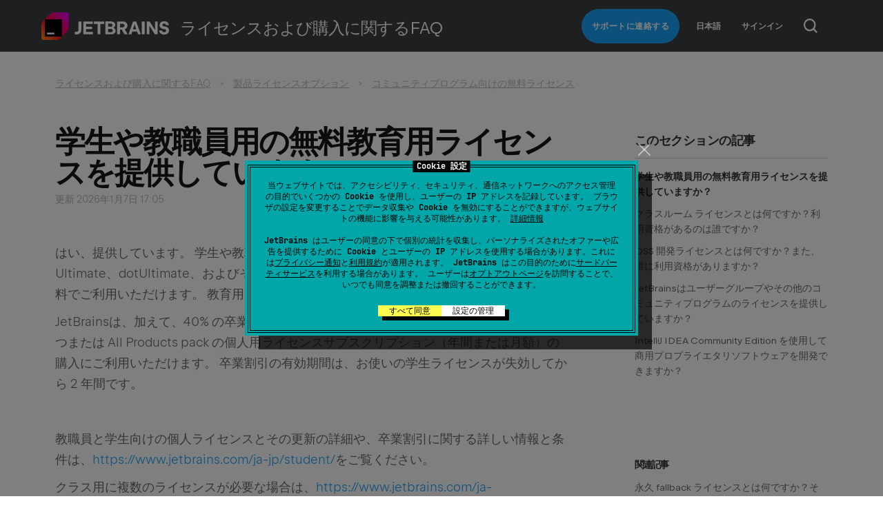

--- FILE ---
content_type: text/html; charset=utf-8
request_url: https://sales.jetbrains.com/hc/ja/articles/207241195-%E5%AD%A6%E7%94%9F%E3%82%84%E6%95%99%E8%81%B7%E5%93%A1%E7%94%A8%E3%81%AE%E7%84%A1%E6%96%99%E6%95%99%E8%82%B2%E7%94%A8%E3%83%A9%E3%82%A4%E3%82%BB%E3%83%B3%E3%82%B9%E3%82%92%E6%8F%90%E4%BE%9B%E3%81%97%E3%81%A6%E3%81%84%E3%81%BE%E3%81%99%E3%81%8B
body_size: 9342
content:
<!DOCTYPE html>
<html dir="ltr" lang="ja">
<head>
  <meta charset="utf-8" />
  <!-- v26831 -->


  <title>学生や教職員用の無料教育用ライセンスを提供していますか？ &ndash; ライセンスおよび購入に関するFAQ</title>

  

  <meta name="description" content="はい、提供しています。 学生や教職員は、教育目的でJetBrainsの（IntelliJ IDEA Ultimate、dotUltimate、およびその他弊社のIDEやツールを含む）All Products Packを無料でご利用いただけます。..." /><meta property="og:image" content="https://sales.jetbrains.com/hc/theming_assets/01K6ZEV3T9VPCXTYYE8PJFT97J" />
<meta property="og:type" content="website" />
<meta property="og:site_name" content="ライセンスおよび購入に関するFAQ" />
<meta property="og:title" content="学生や教職員用の無料教育用ライセンスを提供していますか？" />
<meta property="og:description" content="はい、提供しています。 学生や教職員は、教育目的でJetBrainsの（IntelliJ IDEA Ultimate、dotUltimate、およびその他弊社のIDEやツールを含む）All Products Packを無料でご利用いただけます。 教育用ライセンスは、商用目的ではご利用いただけません。
JetBrainsは、加えて、40% の卒業割引を提供いたします。割引は、任意のJetBra..." />
<meta property="og:url" content="https://sales.jetbrains.com/hc/ja/articles/207241195" />
<link rel="canonical" href="https://sales.jetbrains.com/hc/ja/articles/207241195-%E5%AD%A6%E7%94%9F%E3%82%84%E6%95%99%E8%81%B7%E5%93%A1%E7%94%A8%E3%81%AE%E7%84%A1%E6%96%99%E6%95%99%E8%82%B2%E7%94%A8%E3%83%A9%E3%82%A4%E3%82%BB%E3%83%B3%E3%82%B9%E3%82%92%E6%8F%90%E4%BE%9B%E3%81%97%E3%81%A6%E3%81%84%E3%81%BE%E3%81%99%E3%81%8B">
<link rel="alternate" hreflang="de" href="https://sales.jetbrains.com/hc/de/articles/207241195-Bieten-Sie-kostenlose-Bildungslizenzen-f%C3%BCr-Lernende-und-Lehrkr%C3%A4fte-an">
<link rel="alternate" hreflang="en-gb" href="https://sales.jetbrains.com/hc/en-gb/articles/207241195-Do-you-offer-free-educational-licenses-for-students-and-teachers">
<link rel="alternate" hreflang="es" href="https://sales.jetbrains.com/hc/es/articles/207241195--Ofrecen-licencias-educativas-gratuitas-para-estudiantes-y-profesores">
<link rel="alternate" hreflang="fr" href="https://sales.jetbrains.com/hc/fr/articles/207241195-Offrez-vous-des-licences-%C3%A9ducatives-gratuites-pour-les-%C3%A9tudiants-et-les-enseignants">
<link rel="alternate" hreflang="ja" href="https://sales.jetbrains.com/hc/ja/articles/207241195-%E5%AD%A6%E7%94%9F%E3%82%84%E6%95%99%E8%81%B7%E5%93%A1%E7%94%A8%E3%81%AE%E7%84%A1%E6%96%99%E6%95%99%E8%82%B2%E7%94%A8%E3%83%A9%E3%82%A4%E3%82%BB%E3%83%B3%E3%82%B9%E3%82%92%E6%8F%90%E4%BE%9B%E3%81%97%E3%81%A6%E3%81%84%E3%81%BE%E3%81%99%E3%81%8B">
<link rel="alternate" hreflang="ko" href="https://sales.jetbrains.com/hc/ko/articles/207241195-%ED%95%99%EC%83%9D%EA%B3%BC-%EA%B5%90%EC%82%AC%EC%97%90%EA%B2%8C-%EA%B5%90%EC%9C%A1%EC%9A%A9-%EB%9D%BC%EC%9D%B4%EC%84%A0%EC%8A%A4%EB%A5%BC-%EB%AC%B4%EB%A3%8C%EB%A1%9C-%EC%A0%9C%EA%B3%B5%ED%95%98%EB%82%98%EC%9A%94">
<link rel="alternate" hreflang="pt-br" href="https://sales.jetbrains.com/hc/pt-br/articles/207241195-Voc%C3%AAs-oferecem-licen%C3%A7as-educacionais-gratuitas-para-alunos-e-professores">
<link rel="alternate" hreflang="ru" href="https://sales.jetbrains.com/hc/ru/articles/207241195-%D0%A3-%D0%B2%D0%B0%D1%81-%D0%B5%D1%81%D1%82%D1%8C-%D1%81%D0%BA%D0%B8%D0%B4%D0%BA%D0%B8-%D0%B4%D0%BB%D1%8F-%D1%81%D1%82%D1%83%D0%B4%D0%B5%D0%BD%D1%82%D0%BE%D0%B2-%D0%B8-%D0%BF%D1%80%D0%B5%D0%BF%D0%BE%D0%B4%D0%B0%D0%B2%D0%B0%D1%82%D0%B5%D0%BB%D0%B5%D0%B9">
<link rel="alternate" hreflang="x-default" href="https://sales.jetbrains.com/hc/en-gb/articles/207241195-Do-you-offer-free-educational-licenses-for-students-and-teachers">
<link rel="alternate" hreflang="zh" href="https://sales.jetbrains.com/hc/zh-tw/articles/207241195-%E4%BD%A0%E5%80%91%E7%82%BA%E5%AD%B8%E7%94%9F%E5%92%8C%E6%95%99%E5%B8%AB%E6%8F%90%E4%BE%9B%E5%85%8D%E8%B2%BB%E7%9A%84%E6%95%99%E8%82%B2%E6%8E%88%E6%AC%8A%E5%97%8E">
<link rel="alternate" hreflang="zh-cn" href="https://sales.jetbrains.com/hc/zh-cn/articles/207241195-%E6%82%A8%E4%BB%AC%E4%B8%BA%E5%AD%A6%E7%94%9F%E5%92%8C%E6%95%99%E5%B8%88%E6%8F%90%E4%BE%9B%E5%85%8D%E8%B4%B9%E7%9A%84%E6%95%99%E8%82%B2%E6%8E%88%E6%9D%83%E8%AE%B8%E5%8F%AF%E8%AF%81%E5%90%97">
<link rel="alternate" hreflang="zh-tw" href="https://sales.jetbrains.com/hc/zh-tw/articles/207241195-%E4%BD%A0%E5%80%91%E7%82%BA%E5%AD%B8%E7%94%9F%E5%92%8C%E6%95%99%E5%B8%AB%E6%8F%90%E4%BE%9B%E5%85%8D%E8%B2%BB%E7%9A%84%E6%95%99%E8%82%B2%E6%8E%88%E6%AC%8A%E5%97%8E">

  <link rel="stylesheet" href="//static.zdassets.com/hc/assets/application-f34d73e002337ab267a13449ad9d7955.css" media="all" id="stylesheet" />
  <link rel="stylesheet" type="text/css" href="/hc/theming_assets/787891/513932/style.css?digest=32250405780626">

  <link rel="icon" type="image/x-icon" href="/hc/theming_assets/01K9F50SRAPRKRMW7AEY1AEBZ7">

    

  <meta name="viewport" content="width=device-width, initial-scale=1.0" />







<link href="//resources.jetbrains.com/storage/ui/fonts/fonts.css" rel="stylesheet" type="text/css">
<link href="/hc/theming_assets/01K814TEDT4MZGK53PG7BPXH5M" rel="stylesheet" type="text/css">

<script src="/hc/theming_assets/01J0QXKVPV0RF54A443EJWRBW4" defer></script>


  
</head>
<body class="">
  
  
  

  <!– Google Tag Manager –>
<noscript><iframe src="//www.googletagmanager.com/ns.html?id=GTM-5P98"
height="0" width="0" style="display:none;visibility:hidden"></iframe></noscript>
<script>(function(w,d,s,l,i){w[l]=w[l]||[];w[l].push({'gtm.start':
new Date().getTime(),event:'gtm.js'});var f=d.getElementsByTagName(s)[0],
j=d.createElement(s),dl=l!='dataLayer'?'&l='+l:'';j.async=true;j.src=
'//www.googletagmanager.com/gtm.js?id='+i+dl;f.parentNode.insertBefore(j,f);
})(window,document,'script','dataLayer','GTM-5P98');</script>
<!– End Google Tag Manager –>

<div class="page zendesk">

  <div class="page__header position-relative">
      <div class="header _default _adaptive">
          <div class="g-container _new">
              <div class="header__logo-wrap">
                  <div class="js-open-main-nav-btn hamburger _white _type-close header__hamburger">
                      <div class="hamburger__icon"></div>
                  </div>
                  <div id="js-header-logo" data-current-product="sales">
                    
                      <a class="header__logo__new" title="ホーム" href="/hc/ja">ホーム</a>
                    
                  </div>
                  <div class="header__title">ライセンスおよび購入に関するFAQ</div>
              </div>

              <div class="js-open-main-nav-content header__menu">

                  
                  <div class="header__menu-item">
                      <a href="/hc/ja/requests/new?ticket_form_id=66372" class='submit-a-request header__menu-item-link button'>サポートに連絡する</a>
                  </div>
                  

                

                
                  
                    <div class="header__menu-item header-dropdown">
                      <div class="dropdown" aria-haspopup="true">
                        <a class="dropdown-toggle">
                          日本語
                        </a>
                        <span id="locale-links" class="dropdown-menu dropdown-menu-end" role="menu">
                          
                            <a href="/hc/change_language/de?return_to=%2Fhc%2Fde%2Farticles%2F207241195-Bieten-Sie-kostenlose-Bildungslizenzen-f%25C3%25BCr-Lernende-und-Lehrkr%25C3%25A4fte-an" dir="ltr" rel="nofollow" role="menuitem">
                              Deutsch
                            </a>
                          
                            <a href="/hc/change_language/en-gb?return_to=%2Fhc%2Fen-gb%2Farticles%2F207241195-Do-you-offer-free-educational-licenses-for-students-and-teachers" dir="ltr" rel="nofollow" role="menuitem">
                              English (GB)
                            </a>
                          
                            <a href="/hc/change_language/es?return_to=%2Fhc%2Fes%2Farticles%2F207241195--Ofrecen-licencias-educativas-gratuitas-para-estudiantes-y-profesores" dir="ltr" rel="nofollow" role="menuitem">
                              Español
                            </a>
                          
                            <a href="/hc/change_language/fr?return_to=%2Fhc%2Ffr%2Farticles%2F207241195-Offrez-vous-des-licences-%25C3%25A9ducatives-gratuites-pour-les-%25C3%25A9tudiants-et-les-enseignants" dir="ltr" rel="nofollow" role="menuitem">
                              Français
                            </a>
                          
                            <a href="/hc/change_language/ko?return_to=%2Fhc%2Fko%2Farticles%2F207241195-%25ED%2595%2599%25EC%2583%259D%25EA%25B3%25BC-%25EA%25B5%2590%25EC%2582%25AC%25EC%2597%2590%25EA%25B2%258C-%25EA%25B5%2590%25EC%259C%25A1%25EC%259A%25A9-%25EB%259D%25BC%25EC%259D%25B4%25EC%2584%25A0%25EC%258A%25A4%25EB%25A5%25BC-%25EB%25AC%25B4%25EB%25A3%258C%25EB%25A1%259C-%25EC%25A0%259C%25EA%25B3%25B5%25ED%2595%2598%25EB%2582%2598%25EC%259A%2594" dir="ltr" rel="nofollow" role="menuitem">
                              한국어
                            </a>
                          
                            <a href="/hc/change_language/pt-br?return_to=%2Fhc%2Fpt-br%2Farticles%2F207241195-Voc%25C3%25AAs-oferecem-licen%25C3%25A7as-educacionais-gratuitas-para-alunos-e-professores" dir="ltr" rel="nofollow" role="menuitem">
                              Português do Brasil
                            </a>
                          
                            <a href="/hc/change_language/ru?return_to=%2Fhc%2Fru%2Farticles%2F207241195-%25D0%25A3-%25D0%25B2%25D0%25B0%25D1%2581-%25D0%25B5%25D1%2581%25D1%2582%25D1%258C-%25D1%2581%25D0%25BA%25D0%25B8%25D0%25B4%25D0%25BA%25D0%25B8-%25D0%25B4%25D0%25BB%25D1%258F-%25D1%2581%25D1%2582%25D1%2583%25D0%25B4%25D0%25B5%25D0%25BD%25D1%2582%25D0%25BE%25D0%25B2-%25D0%25B8-%25D0%25BF%25D1%2580%25D0%25B5%25D0%25BF%25D0%25BE%25D0%25B4%25D0%25B0%25D0%25B2%25D0%25B0%25D1%2582%25D0%25B5%25D0%25BB%25D0%25B5%25D0%25B9" dir="ltr" rel="nofollow" role="menuitem">
                              Русский
                            </a>
                          
                            <a href="/hc/change_language/zh-cn?return_to=%2Fhc%2Fzh-cn%2Farticles%2F207241195-%25E6%2582%25A8%25E4%25BB%25AC%25E4%25B8%25BA%25E5%25AD%25A6%25E7%2594%259F%25E5%2592%258C%25E6%2595%2599%25E5%25B8%2588%25E6%258F%2590%25E4%25BE%259B%25E5%2585%258D%25E8%25B4%25B9%25E7%259A%2584%25E6%2595%2599%25E8%2582%25B2%25E6%258E%2588%25E6%259D%2583%25E8%25AE%25B8%25E5%258F%25AF%25E8%25AF%2581%25E5%2590%2597" dir="ltr" rel="nofollow" role="menuitem">
                              简体中文
                            </a>
                          
                            <a href="/hc/change_language/zh-tw?return_to=%2Fhc%2Fzh-tw%2Farticles%2F207241195-%25E4%25BD%25A0%25E5%2580%2591%25E7%2582%25BA%25E5%25AD%25B8%25E7%2594%259F%25E5%2592%258C%25E6%2595%2599%25E5%25B8%25AB%25E6%258F%2590%25E4%25BE%259B%25E5%2585%258D%25E8%25B2%25BB%25E7%259A%2584%25E6%2595%2599%25E8%2582%25B2%25E6%258E%2588%25E6%25AC%258A%25E5%2597%258E" dir="ltr" rel="nofollow" role="menuitem">
                              繁體中文
                            </a>
                          
                        </span>
                      </div>
                    </div>
                  
                

                  <div class="header__menu-item header-dropdown">
                      
                          <a class="login" rel="nofollow" data-auth-action="signin" title="ダイアログを表示します" role="button" href="/hc/ja/signin?return_to=https%3A%2F%2Fsales.jetbrains.com%2Fhc%2Fja%2Farticles%2F207241195-%25E5%25AD%25A6%25E7%2594%259F%25E3%2582%2584%25E6%2595%2599%25E8%2581%25B7%25E5%2593%25A1%25E7%2594%25A8%25E3%2581%25AE%25E7%2584%25A1%25E6%2596%2599%25E6%2595%2599%25E8%2582%25B2%25E7%2594%25A8%25E3%2583%25A9%25E3%2582%25A4%25E3%2582%25BB%25E3%2583%25B3%25E3%2582%25B9%25E3%2582%2592%25E6%258F%2590%25E4%25BE%259B%25E3%2581%2597%25E3%2581%25A6%25E3%2581%2584%25E3%2581%25BE%25E3%2581%2599%25E3%2581%258B">
                              サインイン
                          </a>
                      
                  </div>
              </div>
              
              
              <div class="header-buttons-wrapper">
                  <button class="js-header-search-button header-search-button header-buttons-wrapper__button"></button>
              </div>
              
              
          </div>
      </div>
      <div class="js-header-search-container slide-content header-search-container zendesk-header-search-container">
          <div class="g-container">
            <form role="search" class="header-search-container__form" data-search="" data-instant="true" autocomplete="off" action="/hc/ja/search" accept-charset="UTF-8" method="get"><input type="hidden" name="utf8" value="&#x2713;" autocomplete="off" /><input type="search" name="query" id="query" placeholder="検索" autocomplete="off" aria-label="検索" />
<input type="submit" name="commit" value="検索" /></form>
          </div>
      </div>
  </div>

  <div class="page__content container">


  <main role="main">
    <section class="section-content">
  <div class="g-container">
    <nav aria-label="現在の場所">
  <ol class="breadcrumbs">
    
      <li>
        
          <a href="/hc/ja">ライセンスおよび購入に関するFAQ</a>
        
      </li>
    
      <li>
        
          <a href="/hc/ja/categories/200817345-%E8%A3%BD%E5%93%81%E3%83%A9%E3%82%A4%E3%82%BB%E3%83%B3%E3%82%B9%E3%82%AA%E3%83%97%E3%82%B7%E3%83%A7%E3%83%B3">製品ライセンスオプション</a>
        
      </li>
    
      <li>
        
          <a href="/hc/ja/sections/27684129781906-%E3%82%B3%E3%83%9F%E3%83%A5%E3%83%8B%E3%83%86%E3%82%A3%E3%83%97%E3%83%AD%E3%82%B0%E3%83%A9%E3%83%A0%E5%90%91%E3%81%91%E3%81%AE%E7%84%A1%E6%96%99%E3%83%A9%E3%82%A4%E3%82%BB%E3%83%B3%E3%82%B9">コミュニティプログラム向けの無料ライセンス</a>
        
      </li>
    
  </ol>
</nav>


    <div class="g-row">
      <div class="g-col-8 _md-12 article-content">
        <article class="article">
          <header class="article-header">
            <div class="g-row">
              <div class="g-col-12">
                  <h1 class="no-margin-top no-margin-bottom">
                    
                    学生や教職員用の無料教育用ライセンスを提供していますか？
                    <span class="subscribe-wrapper">
                      <div data-helper="subscribe" data-json="{&quot;item&quot;:&quot;article&quot;,&quot;url&quot;:&quot;/hc/ja/articles/207241195-%E5%AD%A6%E7%94%9F%E3%82%84%E6%95%99%E8%81%B7%E5%93%A1%E7%94%A8%E3%81%AE%E7%84%A1%E6%96%99%E6%95%99%E8%82%B2%E7%94%A8%E3%83%A9%E3%82%A4%E3%82%BB%E3%83%B3%E3%82%B9%E3%82%92%E6%8F%90%E4%BE%9B%E3%81%97%E3%81%A6%E3%81%84%E3%81%BE%E3%81%99%E3%81%8B/subscription.json&quot;,&quot;follow_label&quot;:&quot;フォローする&quot;,&quot;unfollow_label&quot;:&quot;フォローを止める&quot;,&quot;following_label&quot;:&quot;フォロー中&quot;,&quot;can_subscribe&quot;:true,&quot;is_subscribed&quot;:false}"></div>
                    </span>
                  </h1>
              </div>
            </div>
            <div class="article-updated meta-data">更新 <time datetime="2026-01-07T17:05:56Z" title="2026-01-07T17:05:56Z" data-datetime="calendar">2026年01月07日 17:05</time></div>
            
          </header>
          <div class="g-row margin-bottom-vertical-unit">
            <div class="g-col-12">
              <div class="article-body markdown">
                <p>はい、提供しています。 学生や教職員は、教育目的でJetBrainsの（IntelliJ IDEA Ultimate、dotUltimate、およびその他弊社のIDEやツールを含む）All Products Packを無料でご利用いただけます。 教育用ライセンスは、商用目的ではご利用いただけません。</p>
<p>JetBrainsは、加えて、40% の卒業割引を提供いたします。割引は、任意のJetBrains製品 1 つまたは All Products pack の個人用ライセンスサブスクリプション（年間または月額）の購入にご利用いただけます。 卒業割引の有効期間は、お使いの学生ライセンスが失効してから 2 年間です。</p>
<p> </p>
<p>教職員と学生向けの個人ライセンスとその更新の詳細や、卒業割引に関する詳しい情報と条件は、<span class="s2"><a href="https://www.jetbrains.com/ja-jp/student/">https://www.jetbrains.com/ja-jp/student/</a>をご覧ください。</span></p>
<p>クラス用に複数のライセンスが必要な場合は、<span class="s2"><a href="https://www.jetbrains.com/ja-jp/buy/classroom/">https://www.jetbrains.com/ja-jp/buy/classroom/</a>にて無料の教育（クラス）ライセンスをお申し込みください。</span></p>
              </div>
              
            </div>
          </div>

          <footer class="article-footer margin-bottom-vertical-unit-half">
            <div class="g-row">
              <div class="g-col _sm-12 margin-bottom-vertical-unit-half">
                
                  <h3 class="article-footer__title">この記事は役に立ちましたか？</h3>
                  <div class="article-vote">
                    <div class="article-vote-controls">
                      <button type="button" class="article-vote-up" data-helper="vote" data-item="article" data-type="up" data-id="207241195" data-upvote-count="321" data-vote-count="386" data-vote-sum="256" data-vote-url="/hc/ja/articles/207241195/vote" data-value="null" data-label="386人中321人がこの記事が役に立ったと言っています" data-selected-class="article-voted" aria-label="この記事は役に立った" aria-pressed="false">はい</button>
                      <button type="button" class="article-vote-down" data-helper="vote" data-item="article" data-type="down" data-id="207241195" data-upvote-count="321" data-vote-count="386" data-vote-sum="256" data-vote-url="/hc/ja/articles/207241195/vote" data-value="null" data-label="386人中321人がこの記事が役に立ったと言っています" data-selected-class="article-voted" aria-label="この記事は役に立たなかった" aria-pressed="false">いいえ</button>
                    </div>
                    <div class="article-vote-count color-gray-medium no-margin-bottom">
                      <span class="article-vote-label color-gray-medium-light" data-helper="vote" data-item="article" data-type="label" data-id="207241195" data-upvote-count="321" data-vote-count="386" data-vote-sum="256" data-vote-url="/hc/ja/articles/207241195/vote" data-value="null" data-label="386人中321人がこの記事が役に立ったと言っています">386人中321人がこの記事が役に立ったと言っています</span>
                    </div>
                  </div>
                
              </div>
              <div class="margin-bottom-vertical-unit-half">
                <h3 class="article-footer__title">共有</h3>
                  <div class="share-wrapper">
                    
  <ul class="share">
    <li>
      <a href="https://www.facebook.com/share.php?title=%E5%AD%A6%E7%94%9F%E3%82%84%E6%95%99%E8%81%B7%E5%93%A1%E7%94%A8%E3%81%AE%E7%84%A1%E6%96%99%E6%95%99%E8%82%B2%E7%94%A8%E3%83%A9%E3%82%A4%E3%82%BB%E3%83%B3%E3%82%B9%E3%82%92%E6%8F%90%E4%BE%9B%E3%81%97%E3%81%A6%E3%81%84%E3%81%BE%E3%81%99%E3%81%8B%EF%BC%9F&u=https%3A%2F%2Fsales.jetbrains.com%2Fhc%2Fja%2Farticles%2F207241195-%25E5%25AD%25A6%25E7%2594%259F%25E3%2582%2584%25E6%2595%2599%25E8%2581%25B7%25E5%2593%25A1%25E7%2594%25A8%25E3%2581%25AE%25E7%2584%25A1%25E6%2596%2599%25E6%2595%2599%25E8%2582%25B2%25E7%2594%25A8%25E3%2583%25A9%25E3%2582%25A4%25E3%2582%25BB%25E3%2583%25B3%25E3%2582%25B9%25E3%2582%2592%25E6%258F%2590%25E4%25BE%259B%25E3%2581%2597%25E3%2581%25A6%25E3%2581%2584%25E3%2581%25BE%25E3%2581%2599%25E3%2581%258B" class="share-facebook" aria-label="Facebook">
        <svg xmlns="http://www.w3.org/2000/svg" width="12" height="12" focusable="false" viewBox="0 0 12 12" aria-label="このページをFacebookで共有">
          <path fill="currentColor" d="M6 0a6 6 0 01.813 11.945V7.63h1.552l.244-1.585H6.812v-.867c0-.658.214-1.242.827-1.242h.985V2.55c-.173-.024-.538-.075-1.23-.075-1.444 0-2.29.767-2.29 2.513v1.055H3.618v1.585h1.484v4.304A6.001 6.001 0 016 0z"/>
        </svg>
      </a>
    </li>
    <li>
      <a href="https://twitter.com/share?lang=ja&text=%E5%AD%A6%E7%94%9F%E3%82%84%E6%95%99%E8%81%B7%E5%93%A1%E7%94%A8%E3%81%AE%E7%84%A1%E6%96%99%E6%95%99%E8%82%B2%E7%94%A8%E3%83%A9%E3%82%A4%E3%82%BB%E3%83%B3%E3%82%B9%E3%82%92%E6%8F%90%E4%BE%9B%E3%81%97%E3%81%A6%E3%81%84%E3%81%BE%E3%81%99%E3%81%8B%EF%BC%9F&url=https%3A%2F%2Fsales.jetbrains.com%2Fhc%2Fja%2Farticles%2F207241195-%25E5%25AD%25A6%25E7%2594%259F%25E3%2582%2584%25E6%2595%2599%25E8%2581%25B7%25E5%2593%25A1%25E7%2594%25A8%25E3%2581%25AE%25E7%2584%25A1%25E6%2596%2599%25E6%2595%2599%25E8%2582%25B2%25E7%2594%25A8%25E3%2583%25A9%25E3%2582%25A4%25E3%2582%25BB%25E3%2583%25B3%25E3%2582%25B9%25E3%2582%2592%25E6%258F%2590%25E4%25BE%259B%25E3%2581%2597%25E3%2581%25A6%25E3%2581%2584%25E3%2581%25BE%25E3%2581%2599%25E3%2581%258B" class="share-twitter" aria-label="X Corp">
        <svg xmlns="http://www.w3.org/2000/svg" width="12" height="12" focusable="false" viewBox="0 0 12 12" aria-label="このページをX Corpで共有">
          <path fill="currentColor" d="M.0763914 0 3.60864 0 6.75369 4.49755 10.5303 0 11.6586 0 7.18498 5.11431 12 12 8.46775 12 5.18346 7.30333 1.12825 12 0 12 4.7531 6.6879z"/>
        </svg>
      </a>
    </li>
    <li>
      <a href="https://www.linkedin.com/shareArticle?mini=true&source=Sales&title=%E5%AD%A6%E7%94%9F%E3%82%84%E6%95%99%E8%81%B7%E5%93%A1%E7%94%A8%E3%81%AE%E7%84%A1%E6%96%99%E6%95%99%E8%82%B2%E7%94%A8%E3%83%A9%E3%82%A4%E3%82%BB%E3%83%B3%E3%82%B9%E3%82%92%E6%8F%90%E4%BE%9B%E3%81%97%E3%81%A6%E3%81%84%E3%81%BE%E3%81%99%E3%81%8B%EF%BC%9F&url=https%3A%2F%2Fsales.jetbrains.com%2Fhc%2Fja%2Farticles%2F207241195-%25E5%25AD%25A6%25E7%2594%259F%25E3%2582%2584%25E6%2595%2599%25E8%2581%25B7%25E5%2593%25A1%25E7%2594%25A8%25E3%2581%25AE%25E7%2584%25A1%25E6%2596%2599%25E6%2595%2599%25E8%2582%25B2%25E7%2594%25A8%25E3%2583%25A9%25E3%2582%25A4%25E3%2582%25BB%25E3%2583%25B3%25E3%2582%25B9%25E3%2582%2592%25E6%258F%2590%25E4%25BE%259B%25E3%2581%2597%25E3%2581%25A6%25E3%2581%2584%25E3%2581%25BE%25E3%2581%2599%25E3%2581%258B" class="share-linkedin" aria-label="LinkedIn">
        <svg xmlns="http://www.w3.org/2000/svg" width="12" height="12" focusable="false" viewBox="0 0 12 12" aria-label="このページをLinkedInで共有">
          <path fill="currentColor" d="M10.8 0A1.2 1.2 0 0112 1.2v9.6a1.2 1.2 0 01-1.2 1.2H1.2A1.2 1.2 0 010 10.8V1.2A1.2 1.2 0 011.2 0h9.6zM8.09 4.356a1.87 1.87 0 00-1.598.792l-.085.133h-.024v-.783H4.676v5.727h1.778V7.392c0-.747.142-1.47 1.068-1.47.913 0 .925.854.925 1.518v2.785h1.778V7.084l-.005-.325c-.05-1.38-.456-2.403-2.13-2.403zm-4.531.142h-1.78v5.727h1.78V4.498zm-.89-2.846a1.032 1.032 0 100 2.064 1.032 1.032 0 000-2.064z"/>
        </svg>
      </a>
    </li>
  </ul>


                      <a class="share__email" href="mailto:?subject=ライセンスおよび購入に関するFAQ Community: 学生や教職員用の無料教育用ライセンスを提供していますか？&body=I would like to share an article in ライセンスおよび購入に関するFAQ Community with you: %22学生や教職員用の無料教育用ライセンスを提供していますか？%22 by Masaru Horioka%0Dhttps://sales.jetbrains.com/hc/ja/articles/207241195-%E5%AD%A6%E7%94%9F%E3%82%84%E6%95%99%E8%81%B7%E5%93%A1%E7%94%A8%E3%81%AE%E7%84%A1%E6%96%99%E6%95%99%E8%82%B2%E7%94%A8%E3%83%A9%E3%82%A4%E3%82%BB%E3%83%B3%E3%82%B9%E3%82%92%E6%8F%90%E4%BE%9B%E3%81%97%E3%81%A6%E3%81%84%E3%81%BE%E3%81%99%E3%81%8B"></a>
                  </div>
              </div>
            </div>
          </footer>

          

          

          
          <div class="article-more-questions margin-top-vertical-unit margin-bottom-vertical-unit-md">
            <h2>さらにご質問がございますか？</h2>
            <a href="/hc/ja/requests/new?ticket_form_id=66372" class='button _secondary _light _fluid-sm'>リクエストを送信</a>
          </div>
          
        </article>
      </div>

      <div class="g-col-3 _md-6 _sm-12 _offset-1 _offset-md-0 sticky-scroll">
        <nav id="table-of-contents" class="page-sidebar" style="display: none">
          <h3>目次</h3>
          <ul>
          </ul>
        </nav>

        <nav class="page-sidebar">
          <h3>このセクションの記事</h3>
          <ul>
            
            <li>
              <a href="/hc/ja/articles/207241195-%E5%AD%A6%E7%94%9F%E3%82%84%E6%95%99%E8%81%B7%E5%93%A1%E7%94%A8%E3%81%AE%E7%84%A1%E6%96%99%E6%95%99%E8%82%B2%E7%94%A8%E3%83%A9%E3%82%A4%E3%82%BB%E3%83%B3%E3%82%B9%E3%82%92%E6%8F%90%E4%BE%9B%E3%81%97%E3%81%A6%E3%81%84%E3%81%BE%E3%81%99%E3%81%8B" class="current-article">学生や教職員用の無料教育用ライセンスを提供していますか？</a>
            </li>
            
            <li>
              <a href="/hc/ja/articles/360016581859-%E3%82%AF%E3%83%A9%E3%82%B9%E3%83%AB%E3%83%BC%E3%83%A0-%E3%83%A9%E3%82%A4%E3%82%BB%E3%83%B3%E3%82%B9%E3%81%A8%E3%81%AF%E4%BD%95%E3%81%A7%E3%81%99%E3%81%8B-%E5%88%A9%E7%94%A8%E8%B3%87%E6%A0%BC%E3%81%8C%E3%81%82%E3%82%8B%E3%81%AE%E3%81%AF%E8%AA%B0%E3%81%A7%E3%81%99%E3%81%8B" class="">クラスルーム ライセンスとは何ですか？利用資格があるのは誰ですか？</a>
            </li>
            
            <li>
              <a href="/hc/ja/articles/360016581839-OSS-%E9%96%8B%E7%99%BA%E3%83%A9%E3%82%A4%E3%82%BB%E3%83%B3%E3%82%B9%E3%81%A8%E3%81%AF%E4%BD%95%E3%81%A7%E3%81%99%E3%81%8B-%E3%81%BE%E3%81%9F-%E8%AA%B0%E3%81%AB%E5%88%A9%E7%94%A8%E8%B3%87%E6%A0%BC%E3%81%8C%E3%81%82%E3%82%8A%E3%81%BE%E3%81%99%E3%81%8B" class="">OSS 開発ライセンスとは何ですか？また、誰に利用資格がありますか？</a>
            </li>
            
            <li>
              <a href="/hc/ja/articles/207240575-JetBrains%E3%81%AF%E3%83%A6%E3%83%BC%E3%82%B6%E3%83%BC%E3%82%B0%E3%83%AB%E3%83%BC%E3%83%97%E3%82%84%E3%81%9D%E3%81%AE%E4%BB%96%E3%81%AE%E3%82%B3%E3%83%9F%E3%83%A5%E3%83%8B%E3%83%86%E3%82%A3%E3%83%97%E3%83%AD%E3%82%B0%E3%83%A9%E3%83%A0%E3%81%AE%E3%83%A9%E3%82%A4%E3%82%BB%E3%83%B3%E3%82%B9%E3%82%92%E6%8F%90%E4%BE%9B%E3%81%97%E3%81%A6%E3%81%84%E3%81%BE%E3%81%99%E3%81%8B" class="">JetBrainsはユーザーグループやその他のコミュニティプログラムのライセンスを提供していますか？</a>
            </li>
            
            <li>
              <a href="/hc/ja/articles/360021922640-IntelliJ-IDEA-Community-Edition-%E3%82%92%E4%BD%BF%E7%94%A8%E3%81%97%E3%81%A6%E5%95%86%E7%94%A8%E3%83%97%E3%83%AD%E3%83%97%E3%83%A9%E3%82%A4%E3%82%A8%E3%82%BF%E3%83%AA%E3%82%BD%E3%83%95%E3%83%88%E3%82%A6%E3%82%A7%E3%82%A2%E3%82%92%E9%96%8B%E7%99%BA%E3%81%A7%E3%81%8D%E3%81%BE%E3%81%99%E3%81%8B" class="">IntelliJ IDEA Community Edition を使用して商用プロプライエタリソフトウェアを開発できますか？</a>
            </li>
            
          </ul>
          
        </nav> <!--.page-sidebar-->

        <nav class="page-sidebar">
          
  <section class="related-articles">
    
      <h2 class="related-articles-title">関連記事</h2>
    
    <ul>
      
        <li>
          <a href="/hc/ja/related/click?data=[base64]%3D--77fd3a1e41043ebbded605fecca4cf5b0c688618" rel="nofollow">永久 fallback ライセンスとは何ですか？その使用方法は？</a>
        </li>
      
        <li>
          <a href="/hc/ja/related/click?data=[base64]%3D--1aafa12f8d4e994a55ad187917949c5cd3b9fa68" rel="nofollow">継続割引</a>
        </li>
      
        <li>
          <a href="/hc/ja/related/click?data=[base64]%3D%3D--068c6a613c3b221cc68c1513687709b824f18208" rel="nofollow">オフラインアクティベーションコードで JetBrains IDE を有効化する</a>
        </li>
      
        <li>
          <a href="/hc/ja/related/click?data=[base64]" rel="nofollow">クラスルーム ライセンスとは何ですか？利用資格があるのは誰ですか？</a>
        </li>
      
        <li>
          <a href="/hc/ja/related/click?data=BAh7CjobZGVzdGluYXRpb25fYXJ0aWNsZV9pZGwrCFCT%[base64]" rel="nofollow">IntelliJ IDEA Community Edition を使用して商用プロプライエタリソフトウェアを開発できますか？</a>
        </li>
      
    </ul>
  </section>


        </nav> <!--.page-sidebar-->
      </div>
    </div>
  </div>
</section>

  </main>

  </div><!-- .container -->

<div class="page__footer footer _small no-margin-bottom">
  <div class="g-container text-left">
    <a class="footer__logo__new" href="//www.jetbrains.com"></a>
    <div>
      <div class="footer__copyright">
        Copyright &copy; 2000–<span class="js-footer-current-year"></span> JetBrains s.r.o.
      </div>
    </div>
  </div>
</div>

</div><!-- .page -->



  <!-- / -->

  
  <script src="//static.zdassets.com/hc/assets/ja.330d7b540b8bb461bbbf.js"></script>
  <script src="https://jbs.zendesk.com/auth/v2/host/without_iframe.js" data-brand-id="513932" data-return-to="https://sales.jetbrains.com/hc/ja/articles/207241195-%E5%AD%A6%E7%94%9F%E3%82%84%E6%95%99%E8%81%B7%E5%93%A1%E7%94%A8%E3%81%AE%E7%84%A1%E6%96%99%E6%95%99%E8%82%B2%E7%94%A8%E3%83%A9%E3%82%A4%E3%82%BB%E3%83%B3%E3%82%B9%E3%82%92%E6%8F%90%E4%BE%9B%E3%81%97%E3%81%A6%E3%81%84%E3%81%BE%E3%81%99%E3%81%8B" data-theme="hc" data-locale="ja" data-auth-origin="513932,true,true"></script>

  <script type="text/javascript">
  /*

    Greetings sourcecode lurker!

    This is for internal Zendesk and legacy usage,
    we don't support or guarantee any of these values
    so please don't build stuff on top of them.

  */

  HelpCenter = {};
  HelpCenter.account = {"subdomain":"jbs","environment":"production","name":"JetBrains"};
  HelpCenter.user = {"identifier":"da39a3ee5e6b4b0d3255bfef95601890afd80709","email":null,"name":"","role":"anonymous","avatar_url":"https://assets.zendesk.com/hc/assets/default_avatar.png","is_admin":false,"organizations":[],"groups":[]};
  HelpCenter.internal = {"asset_url":"//static.zdassets.com/hc/assets/","web_widget_asset_composer_url":"https://static.zdassets.com/ekr/snippet.js","current_session":{"locale":"ja","csrf_token":"hc:hcobject:server:vFekt3C0VSd7CqH7ostBLwvVdxLHLgN72Fb95GnqZZopkJU36HSfFMXT0Cnv1F0YMrUKogOvqoslVNerkCyf6Q","shared_csrf_token":null},"usage_tracking":{"event":"article_viewed","data":"[base64]","url":"https://sales.jetbrains.com/hc/activity"},"current_record_id":"207241195","current_record_url":"/hc/ja/articles/207241195-%E5%AD%A6%E7%94%9F%E3%82%84%E6%95%99%E8%81%B7%E5%93%A1%E7%94%A8%E3%81%AE%E7%84%A1%E6%96%99%E6%95%99%E8%82%B2%E7%94%A8%E3%83%A9%E3%82%A4%E3%82%BB%E3%83%B3%E3%82%B9%E3%82%92%E6%8F%90%E4%BE%9B%E3%81%97%E3%81%A6%E3%81%84%E3%81%BE%E3%81%99%E3%81%8B","current_record_title":"学生や教職員用の無料教育用ライセンスを提供していますか？","current_text_direction":"ltr","current_brand_id":513932,"current_brand_name":"Sales","current_brand_url":"https://jbssales.zendesk.com","current_brand_active":true,"current_path":"/hc/ja/articles/207241195-%E5%AD%A6%E7%94%9F%E3%82%84%E6%95%99%E8%81%B7%E5%93%A1%E7%94%A8%E3%81%AE%E7%84%A1%E6%96%99%E6%95%99%E8%82%B2%E7%94%A8%E3%83%A9%E3%82%A4%E3%82%BB%E3%83%B3%E3%82%B9%E3%82%92%E6%8F%90%E4%BE%9B%E3%81%97%E3%81%A6%E3%81%84%E3%81%BE%E3%81%99%E3%81%8B","show_autocomplete_breadcrumbs":true,"user_info_changing_enabled":false,"has_user_profiles_enabled":false,"has_end_user_attachments":true,"user_aliases_enabled":false,"has_anonymous_kb_voting":true,"has_multi_language_help_center":true,"show_at_mentions":false,"embeddables_config":{"embeddables_web_widget":false,"embeddables_help_center_auth_enabled":false,"embeddables_connect_ipms":false},"answer_bot_subdomain":"static","gather_plan_state":"subscribed","has_article_verification":true,"has_gather":true,"has_ckeditor":true,"has_community_enabled":false,"has_community_badges":true,"has_community_post_content_tagging":false,"has_gather_content_tags":true,"has_guide_content_tags":true,"has_user_segments":true,"has_answer_bot_web_form_enabled":false,"has_garden_modals":false,"theming_cookie_key":"hc-da39a3ee5e6b4b0d3255bfef95601890afd80709-2-preview","is_preview":false,"has_search_settings_in_plan":true,"theming_api_version":3,"theming_settings":{"logo":"/hc/theming_assets/01K6ZEV3T9VPCXTYYE8PJFT97J","favicon":"/hc/theming_assets/01K9F50SRAPRKRMW7AEY1AEBZ7"},"has_pci_credit_card_custom_field":true,"help_center_restricted":false,"is_assuming_someone_else":false,"flash_messages":[],"user_photo_editing_enabled":true,"user_preferred_locale":"en-us","base_locale":"ja","login_url":"/hc/ja/signin?return_to=https%3A%2F%2Fsales.jetbrains.com%2Fhc%2Fja%2Farticles%2F207241195-%25E5%25AD%25A6%25E7%2594%259F%25E3%2582%2584%25E6%2595%2599%25E8%2581%25B7%25E5%2593%25A1%25E7%2594%25A8%25E3%2581%25AE%25E7%2584%25A1%25E6%2596%2599%25E6%2595%2599%25E8%2582%25B2%25E7%2594%25A8%25E3%2583%25A9%25E3%2582%25A4%25E3%2582%25BB%25E3%2583%25B3%25E3%2582%25B9%25E3%2582%2592%25E6%258F%2590%25E4%25BE%259B%25E3%2581%2597%25E3%2581%25A6%25E3%2581%2584%25E3%2581%25BE%25E3%2581%2599%25E3%2581%258B","has_alternate_templates":true,"has_custom_statuses_enabled":true,"has_hc_generative_answers_setting_enabled":true,"has_generative_search_with_zgpt_enabled":false,"has_suggested_initial_questions_enabled":false,"has_guide_service_catalog":true,"has_service_catalog_search_poc":false,"has_service_catalog_itam":false,"has_csat_reverse_2_scale_in_mobile":false,"has_knowledge_navigation":false,"has_unified_navigation":false,"has_csat_bet365_branding":false,"version":"v26831","dev_mode":false};
</script>

  
  
  <script src="//static.zdassets.com/hc/assets/hc_enduser-2a5c7d395cc5df83aeb04ab184a4dcef.js"></script>
  <script type="text/javascript" src="/hc/theming_assets/787891/513932/script.js?digest=32250405780626"></script>
  
</body>
</html>

--- FILE ---
content_type: text/javascript; charset=utf-8
request_url: https://sales.jetbrains.com/hc/theming_assets/787891/513932/script.js?digest=32250405780626
body_size: 96863
content:
!function(e){function t(r){if(n[r])return n[r].exports;var i=n[r]={i:r,l:!1,exports:{}};return e[r].call(i.exports,i,i.exports,t),i.l=!0,i.exports}var n={};t.m=e,t.c=n,t.d=function(e,n,r){t.o(e,n)||Object.defineProperty(e,n,{configurable:!1,enumerable:!0,get:r})},t.n=function(e){var n=e&&e.__esModule?function(){return e.default}:function(){return e};return t.d(n,"a",n),n},t.o=function(e,t){return Object.prototype.hasOwnProperty.call(e,t)},t.p="/_assets/",t(t.s=321)}([function(e,t,n){var r,i;/*!
 * jQuery JavaScript Library v2.2.4
 * http://jquery.com/
 *
 * Includes Sizzle.js
 * http://sizzlejs.com/
 *
 * Copyright jQuery Foundation and other contributors
 * Released under the MIT license
 * http://jquery.org/license
 *
 * Date: 2016-05-20T17:23Z
 */
!function(t,n){"object"==typeof e&&"object"==typeof e.exports?e.exports=t.document?n(t,!0):function(e){if(!e.document)throw new Error("jQuery requires a window with a document");return n(e)}:n(t)}("undefined"!=typeof window?window:this,function(n,o){function a(e){var t=!!e&&"length"in e&&e.length,n=ce.type(e);return"function"!==n&&!ce.isWindow(e)&&("array"===n||0===t||"number"==typeof t&&t>0&&t-1 in e)}function s(e,t,n){if(ce.isFunction(t))return ce.grep(e,function(e,r){return!!t.call(e,r,e)!==n});if(t.nodeType)return ce.grep(e,function(e){return e===t!==n});if("string"==typeof t){if(ye.test(t))return ce.filter(t,e,n);t=ce.filter(t,e)}return ce.grep(e,function(e){return re.call(t,e)>-1!==n})}function c(e,t){for(;(e=e[t])&&1!==e.nodeType;);return e}function l(e){var t={};return ce.each(e.match(Te)||[],function(e,n){t[n]=!0}),t}function u(){Z.removeEventListener("DOMContentLoaded",u),n.removeEventListener("load",u),ce.ready()}function p(){this.expando=ce.expando+p.uid++}function f(e,t,n){var r;if(void 0===n&&1===e.nodeType)if(r="data-"+t.replace(Ae,"-$&").toLowerCase(),"string"==typeof(n=e.getAttribute(r))){try{n="true"===n||"false"!==n&&("null"===n?null:+n+""===n?+n:Se.test(n)?ce.parseJSON(n):n)}catch(e){}Oe.set(e,t,n)}else n=void 0;return n}function h(e,t,n,r){var i,o=1,a=20,s=r?function(){return r.cur()}:function(){return ce.css(e,t,"")},c=s(),l=n&&n[3]||(ce.cssNumber[t]?"":"px"),u=(ce.cssNumber[t]||"px"!==l&&+c)&&Le.exec(ce.css(e,t));if(u&&u[3]!==l){l=l||u[3],n=n||[],u=+c||1;do{o=o||".5",u/=o,ce.style(e,t,u+l)}while(o!==(o=s()/c)&&1!==o&&--a)}return n&&(u=+u||+c||0,i=n[1]?u+(n[1]+1)*n[2]:+n[2],r&&(r.unit=l,r.start=u,r.end=i)),i}function d(e,t){var n=void 0!==e.getElementsByTagName?e.getElementsByTagName(t||"*"):void 0!==e.querySelectorAll?e.querySelectorAll(t||"*"):[];return void 0===t||t&&ce.nodeName(e,t)?ce.merge([e],n):n}function g(e,t){for(var n=0,r=e.length;n<r;n++)Ce.set(e[n],"globalEval",!t||Ce.get(t[n],"globalEval"))}function m(e,t,n,r,i){for(var o,a,s,c,l,u,p=t.createDocumentFragment(),f=[],h=0,m=e.length;h<m;h++)if((o=e[h])||0===o)if("object"===ce.type(o))ce.merge(f,o.nodeType?[o]:o);else if(Re.test(o)){for(a=a||p.appendChild(t.createElement("div")),s=($e.exec(o)||["",""])[1].toLowerCase(),c=Ne[s]||Ne._default,a.innerHTML=c[1]+ce.htmlPrefilter(o)+c[2],u=c[0];u--;)a=a.lastChild;ce.merge(f,a.childNodes),a=p.firstChild,a.textContent=""}else f.push(t.createTextNode(o));for(p.textContent="",h=0;o=f[h++];)if(r&&ce.inArray(o,r)>-1)i&&i.push(o);else if(l=ce.contains(o.ownerDocument,o),a=d(p.appendChild(o),"script"),l&&g(a),n)for(u=0;o=a[u++];)Me.test(o.type||"")&&n.push(o);return p}function v(){return!0}function y(){return!1}function b(){try{return Z.activeElement}catch(e){}}function w(e,t,n,r,i,o){var a,s;if("object"==typeof t){"string"!=typeof n&&(r=r||n,n=void 0);for(s in t)w(e,s,n,r,t[s],o);return e}if(null==r&&null==i?(i=n,r=n=void 0):null==i&&("string"==typeof n?(i=r,r=void 0):(i=r,r=n,n=void 0)),!1===i)i=y;else if(!i)return e;return 1===o&&(a=i,i=function(e){return ce().off(e),a.apply(this,arguments)},i.guid=a.guid||(a.guid=ce.guid++)),e.each(function(){ce.event.add(this,t,i,r,n)})}function x(e,t){return ce.nodeName(e,"table")&&ce.nodeName(11!==t.nodeType?t:t.firstChild,"tr")?e.getElementsByTagName("tbody")[0]||e.appendChild(e.ownerDocument.createElement("tbody")):e}function k(e){return e.type=(null!==e.getAttribute("type"))+"/"+e.type,e}function T(e){var t=Ve.exec(e.type);return t?e.type=t[1]:e.removeAttribute("type"),e}function _(e,t){var n,r,i,o,a,s,c,l;if(1===t.nodeType){if(Ce.hasData(e)&&(o=Ce.access(e),a=Ce.set(t,o),l=o.events)){delete a.handle,a.events={};for(i in l)for(n=0,r=l[i].length;n<r;n++)ce.event.add(t,i,l[i][n])}Oe.hasData(e)&&(s=Oe.access(e),c=ce.extend({},s),Oe.set(t,c))}}function j(e,t){var n=t.nodeName.toLowerCase();"input"===n&&De.test(e.type)?t.checked=e.checked:"input"!==n&&"textarea"!==n||(t.defaultValue=e.defaultValue)}function E(e,t,n,r){t=te.apply([],t);var i,o,a,s,c,l,u=0,p=e.length,f=p-1,h=t[0],g=ce.isFunction(h);if(g||p>1&&"string"==typeof h&&!se.checkClone&&ze.test(h))return e.each(function(i){var o=e.eq(i);g&&(t[0]=h.call(this,i,o.html())),E(o,t,n,r)});if(p&&(i=m(t,e[0].ownerDocument,!1,e,r),o=i.firstChild,1===i.childNodes.length&&(i=o),o||r)){for(a=ce.map(d(i,"script"),k),s=a.length;u<p;u++)c=i,u!==f&&(c=ce.clone(c,!0,!0),s&&ce.merge(a,d(c,"script"))),n.call(e[u],c,u);if(s)for(l=a[a.length-1].ownerDocument,ce.map(a,T),u=0;u<s;u++)c=a[u],Me.test(c.type||"")&&!Ce.access(c,"globalEval")&&ce.contains(l,c)&&(c.src?ce._evalUrl&&ce._evalUrl(c.src):ce.globalEval(c.textContent.replace(Ye,"")))}return e}function C(e,t,n){for(var r,i=t?ce.filter(t,e):e,o=0;null!=(r=i[o]);o++)n||1!==r.nodeType||ce.cleanData(d(r)),r.parentNode&&(n&&ce.contains(r.ownerDocument,r)&&g(d(r,"script")),r.parentNode.removeChild(r));return e}function O(e,t){var n=ce(t.createElement(e)).appendTo(t.body),r=ce.css(n[0],"display");return n.detach(),r}function S(e){var t=Z,n=Xe[e];return n||(n=O(e,t),"none"!==n&&n||(Je=(Je||ce("<iframe frameborder='0' width='0' height='0'/>")).appendTo(t.documentElement),t=Je[0].contentDocument,t.write(),t.close(),n=O(e,t),Je.detach()),Xe[e]=n),n}function A(e,t,n){var r,i,o,a,s=e.style;return n=n||Ke(e),a=n?n.getPropertyValue(t)||n[t]:void 0,""!==a&&void 0!==a||ce.contains(e.ownerDocument,e)||(a=ce.style(e,t)),n&&!se.pixelMarginRight()&&Qe.test(a)&&Ge.test(t)&&(r=s.width,i=s.minWidth,o=s.maxWidth,s.minWidth=s.maxWidth=s.width=a,a=n.width,s.width=r,s.minWidth=i,s.maxWidth=o),void 0!==a?a+"":a}function P(e,t){return{get:function(){return e()?void delete this.get:(this.get=t).apply(this,arguments)}}}function L(e){if(e in ot)return e;for(var t=e[0].toUpperCase()+e.slice(1),n=it.length;n--;)if((e=it[n]+t)in ot)return e}function I(e,t,n){var r=Le.exec(t);return r?Math.max(0,r[2]-(n||0))+(r[3]||"px"):t}function H(e,t,n,r,i){for(var o=n===(r?"border":"content")?4:"width"===t?1:0,a=0;o<4;o+=2)"margin"===n&&(a+=ce.css(e,n+Ie[o],!0,i)),r?("content"===n&&(a-=ce.css(e,"padding"+Ie[o],!0,i)),"margin"!==n&&(a-=ce.css(e,"border"+Ie[o]+"Width",!0,i))):(a+=ce.css(e,"padding"+Ie[o],!0,i),"padding"!==n&&(a+=ce.css(e,"border"+Ie[o]+"Width",!0,i)));return a}function D(e,t,n){var r=!0,i="width"===t?e.offsetWidth:e.offsetHeight,o=Ke(e),a="border-box"===ce.css(e,"boxSizing",!1,o);if(i<=0||null==i){if(i=A(e,t,o),(i<0||null==i)&&(i=e.style[t]),Qe.test(i))return i;r=a&&(se.boxSizingReliable()||i===e.style[t]),i=parseFloat(i)||0}return i+H(e,t,n||(a?"border":"content"),r,o)+"px"}function $(e,t){for(var n,r,i,o=[],a=0,s=e.length;a<s;a++)r=e[a],r.style&&(o[a]=Ce.get(r,"olddisplay"),n=r.style.display,t?(o[a]||"none"!==n||(r.style.display=""),""===r.style.display&&He(r)&&(o[a]=Ce.access(r,"olddisplay",S(r.nodeName)))):(i=He(r),"none"===n&&i||Ce.set(r,"olddisplay",i?n:ce.css(r,"display"))));for(a=0;a<s;a++)r=e[a],r.style&&(t&&"none"!==r.style.display&&""!==r.style.display||(r.style.display=t?o[a]||"":"none"));return e}function M(e,t,n,r,i){return new M.prototype.init(e,t,n,r,i)}function N(){return n.setTimeout(function(){at=void 0}),at=ce.now()}function R(e,t){var n,r=0,i={height:e};for(t=t?1:0;r<4;r+=2-t)n=Ie[r],i["margin"+n]=i["padding"+n]=e;return t&&(i.opacity=i.width=e),i}function W(e,t,n){for(var r,i=(B.tweeners[t]||[]).concat(B.tweeners["*"]),o=0,a=i.length;o<a;o++)if(r=i[o].call(n,t,e))return r}function F(e,t,n){var r,i,o,a,s,c,l,u=this,p={},f=e.style,h=e.nodeType&&He(e),d=Ce.get(e,"fxshow");n.queue||(s=ce._queueHooks(e,"fx"),null==s.unqueued&&(s.unqueued=0,c=s.empty.fire,s.empty.fire=function(){s.unqueued||c()}),s.unqueued++,u.always(function(){u.always(function(){s.unqueued--,ce.queue(e,"fx").length||s.empty.fire()})})),1===e.nodeType&&("height"in t||"width"in t)&&(n.overflow=[f.overflow,f.overflowX,f.overflowY],l=ce.css(e,"display"),"inline"===("none"===l?Ce.get(e,"olddisplay")||S(e.nodeName):l)&&"none"===ce.css(e,"float")&&(f.display="inline-block")),n.overflow&&(f.overflow="hidden",u.always(function(){f.overflow=n.overflow[0],f.overflowX=n.overflow[1],f.overflowY=n.overflow[2]}));for(r in t)if(i=t[r],ct.exec(i)){if(delete t[r],o=o||"toggle"===i,i===(h?"hide":"show")){if("show"!==i||!d||void 0===d[r])continue;h=!0}p[r]=d&&d[r]||ce.style(e,r)}else l=void 0;if(ce.isEmptyObject(p))"inline"===("none"===l?S(e.nodeName):l)&&(f.display=l);else{d?"hidden"in d&&(h=d.hidden):d=Ce.access(e,"fxshow",{}),o&&(d.hidden=!h),h?ce(e).show():u.done(function(){ce(e).hide()}),u.done(function(){var t;Ce.remove(e,"fxshow");for(t in p)ce.style(e,t,p[t])});for(r in p)a=W(h?d[r]:0,r,u),r in d||(d[r]=a.start,h&&(a.end=a.start,a.start="width"===r||"height"===r?1:0))}}function q(e,t){var n,r,i,o,a;for(n in e)if(r=ce.camelCase(n),i=t[r],o=e[n],ce.isArray(o)&&(i=o[1],o=e[n]=o[0]),n!==r&&(e[r]=o,delete e[n]),(a=ce.cssHooks[r])&&"expand"in a){o=a.expand(o),delete e[r];for(n in o)n in e||(e[n]=o[n],t[n]=i)}else t[r]=i}function B(e,t,n){var r,i,o=0,a=B.prefilters.length,s=ce.Deferred().always(function(){delete c.elem}),c=function(){if(i)return!1;for(var t=at||N(),n=Math.max(0,l.startTime+l.duration-t),r=n/l.duration||0,o=1-r,a=0,c=l.tweens.length;a<c;a++)l.tweens[a].run(o);return s.notifyWith(e,[l,o,n]),o<1&&c?n:(s.resolveWith(e,[l]),!1)},l=s.promise({elem:e,props:ce.extend({},t),opts:ce.extend(!0,{specialEasing:{},easing:ce.easing._default},n),originalProperties:t,originalOptions:n,startTime:at||N(),duration:n.duration,tweens:[],createTween:function(t,n){var r=ce.Tween(e,l.opts,t,n,l.opts.specialEasing[t]||l.opts.easing);return l.tweens.push(r),r},stop:function(t){var n=0,r=t?l.tweens.length:0;if(i)return this;for(i=!0;n<r;n++)l.tweens[n].run(1);return t?(s.notifyWith(e,[l,1,0]),s.resolveWith(e,[l,t])):s.rejectWith(e,[l,t]),this}}),u=l.props;for(q(u,l.opts.specialEasing);o<a;o++)if(r=B.prefilters[o].call(l,e,u,l.opts))return ce.isFunction(r.stop)&&(ce._queueHooks(l.elem,l.opts.queue).stop=ce.proxy(r.stop,r)),r;return ce.map(u,W,l),ce.isFunction(l.opts.start)&&l.opts.start.call(e,l),ce.fx.timer(ce.extend(c,{elem:e,anim:l,queue:l.opts.queue})),l.progress(l.opts.progress).done(l.opts.done,l.opts.complete).fail(l.opts.fail).always(l.opts.always)}function U(e){return e.getAttribute&&e.getAttribute("class")||""}function z(e){return function(t,n){"string"!=typeof t&&(n=t,t="*");var r,i=0,o=t.toLowerCase().match(Te)||[];if(ce.isFunction(n))for(;r=o[i++];)"+"===r[0]?(r=r.slice(1)||"*",(e[r]=e[r]||[]).unshift(n)):(e[r]=e[r]||[]).push(n)}}function V(e,t,n,r){function i(s){var c;return o[s]=!0,ce.each(e[s]||[],function(e,s){var l=s(t,n,r);return"string"!=typeof l||a||o[l]?a?!(c=l):void 0:(t.dataTypes.unshift(l),i(l),!1)}),c}var o={},a=e===Ot;return i(t.dataTypes[0])||!o["*"]&&i("*")}function Y(e,t){var n,r,i=ce.ajaxSettings.flatOptions||{};for(n in t)void 0!==t[n]&&((i[n]?e:r||(r={}))[n]=t[n]);return r&&ce.extend(!0,e,r),e}function J(e,t,n){for(var r,i,o,a,s=e.contents,c=e.dataTypes;"*"===c[0];)c.shift(),void 0===r&&(r=e.mimeType||t.getResponseHeader("Content-Type"));if(r)for(i in s)if(s[i]&&s[i].test(r)){c.unshift(i);break}if(c[0]in n)o=c[0];else{for(i in n){if(!c[0]||e.converters[i+" "+c[0]]){o=i;break}a||(a=i)}o=o||a}if(o)return o!==c[0]&&c.unshift(o),n[o]}function X(e,t,n,r){var i,o,a,s,c,l={},u=e.dataTypes.slice();if(u[1])for(a in e.converters)l[a.toLowerCase()]=e.converters[a];for(o=u.shift();o;)if(e.responseFields[o]&&(n[e.responseFields[o]]=t),!c&&r&&e.dataFilter&&(t=e.dataFilter(t,e.dataType)),c=o,o=u.shift())if("*"===o)o=c;else if("*"!==c&&c!==o){if(!(a=l[c+" "+o]||l["* "+o]))for(i in l)if(s=i.split(" "),s[1]===o&&(a=l[c+" "+s[0]]||l["* "+s[0]])){!0===a?a=l[i]:!0!==l[i]&&(o=s[0],u.unshift(s[1]));break}if(!0!==a)if(a&&e.throws)t=a(t);else try{t=a(t)}catch(e){return{state:"parsererror",error:a?e:"No conversion from "+c+" to "+o}}}return{state:"success",data:t}}function G(e,t,n,r){var i;if(ce.isArray(t))ce.each(t,function(t,i){n||Lt.test(e)?r(e,i):G(e+"["+("object"==typeof i&&null!=i?t:"")+"]",i,n,r)});else if(n||"object"!==ce.type(t))r(e,t);else for(i in t)G(e+"["+i+"]",t[i],n,r)}function Q(e){return ce.isWindow(e)?e:9===e.nodeType&&e.defaultView}var K=[],Z=n.document,ee=K.slice,te=K.concat,ne=K.push,re=K.indexOf,ie={},oe=ie.toString,ae=ie.hasOwnProperty,se={},ce=function(e,t){return new ce.fn.init(e,t)},le=/^[\s\uFEFF\xA0]+|[\s\uFEFF\xA0]+$/g,ue=/^-ms-/,pe=/-([\da-z])/gi,fe=function(e,t){return t.toUpperCase()};ce.fn=ce.prototype={jquery:"2.2.4",constructor:ce,selector:"",length:0,toArray:function(){return ee.call(this)},get:function(e){return null!=e?e<0?this[e+this.length]:this[e]:ee.call(this)},pushStack:function(e){var t=ce.merge(this.constructor(),e);return t.prevObject=this,t.context=this.context,t},each:function(e){return ce.each(this,e)},map:function(e){return this.pushStack(ce.map(this,function(t,n){return e.call(t,n,t)}))},slice:function(){return this.pushStack(ee.apply(this,arguments))},first:function(){return this.eq(0)},last:function(){return this.eq(-1)},eq:function(e){var t=this.length,n=+e+(e<0?t:0);return this.pushStack(n>=0&&n<t?[this[n]]:[])},end:function(){return this.prevObject||this.constructor()},push:ne,sort:K.sort,splice:K.splice},ce.extend=ce.fn.extend=function(){var e,t,n,r,i,o,a=arguments[0]||{},s=1,c=arguments.length,l=!1;for("boolean"==typeof a&&(l=a,a=arguments[s]||{},s++),"object"==typeof a||ce.isFunction(a)||(a={}),s===c&&(a=this,s--);s<c;s++)if(null!=(e=arguments[s]))for(t in e)n=a[t],r=e[t],a!==r&&(l&&r&&(ce.isPlainObject(r)||(i=ce.isArray(r)))?(i?(i=!1,o=n&&ce.isArray(n)?n:[]):o=n&&ce.isPlainObject(n)?n:{},a[t]=ce.extend(l,o,r)):void 0!==r&&(a[t]=r));return a},ce.extend({expando:"jQuery"+("2.2.4"+Math.random()).replace(/\D/g,""),isReady:!0,error:function(e){throw new Error(e)},noop:function(){},isFunction:function(e){return"function"===ce.type(e)},isArray:Array.isArray,isWindow:function(e){return null!=e&&e===e.window},isNumeric:function(e){var t=e&&e.toString();return!ce.isArray(e)&&t-parseFloat(t)+1>=0},isPlainObject:function(e){var t;if("object"!==ce.type(e)||e.nodeType||ce.isWindow(e))return!1;if(e.constructor&&!ae.call(e,"constructor")&&!ae.call(e.constructor.prototype||{},"isPrototypeOf"))return!1;for(t in e);return void 0===t||ae.call(e,t)},isEmptyObject:function(e){var t;for(t in e)return!1;return!0},type:function(e){return null==e?e+"":"object"==typeof e||"function"==typeof e?ie[oe.call(e)]||"object":typeof e},globalEval:function(e){var t,n=eval;(e=ce.trim(e))&&(1===e.indexOf("use strict")?(t=Z.createElement("script"),t.text=e,Z.head.appendChild(t).parentNode.removeChild(t)):n(e))},camelCase:function(e){return e.replace(ue,"ms-").replace(pe,fe)},nodeName:function(e,t){return e.nodeName&&e.nodeName.toLowerCase()===t.toLowerCase()},each:function(e,t){var n,r=0;if(a(e))for(n=e.length;r<n&&!1!==t.call(e[r],r,e[r]);r++);else for(r in e)if(!1===t.call(e[r],r,e[r]))break;return e},trim:function(e){return null==e?"":(e+"").replace(le,"")},makeArray:function(e,t){var n=t||[];return null!=e&&(a(Object(e))?ce.merge(n,"string"==typeof e?[e]:e):ne.call(n,e)),n},inArray:function(e,t,n){return null==t?-1:re.call(t,e,n)},merge:function(e,t){for(var n=+t.length,r=0,i=e.length;r<n;r++)e[i++]=t[r];return e.length=i,e},grep:function(e,t,n){for(var r=[],i=0,o=e.length,a=!n;i<o;i++)!t(e[i],i)!==a&&r.push(e[i]);return r},map:function(e,t,n){var r,i,o=0,s=[];if(a(e))for(r=e.length;o<r;o++)null!=(i=t(e[o],o,n))&&s.push(i);else for(o in e)null!=(i=t(e[o],o,n))&&s.push(i);return te.apply([],s)},guid:1,proxy:function(e,t){var n,r,i;if("string"==typeof t&&(n=e[t],t=e,e=n),ce.isFunction(e))return r=ee.call(arguments,2),i=function(){return e.apply(t||this,r.concat(ee.call(arguments)))},i.guid=e.guid=e.guid||ce.guid++,i},now:Date.now,support:se}),"function"==typeof Symbol&&(ce.fn[Symbol.iterator]=K[Symbol.iterator]),ce.each("Boolean Number String Function Array Date RegExp Object Error Symbol".split(" "),function(e,t){ie["[object "+t+"]"]=t.toLowerCase()});var he=/*!
 * Sizzle CSS Selector Engine v2.2.1
 * http://sizzlejs.com/
 *
 * Copyright jQuery Foundation and other contributors
 * Released under the MIT license
 * http://jquery.org/license
 *
 * Date: 2015-10-17
 */
function(e){function t(e,t,n,r){var i,o,a,s,l,p,f,h,d=t&&t.ownerDocument,g=t?t.nodeType:9;if(n=n||[],"string"!=typeof e||!e||1!==g&&9!==g&&11!==g)return n;if(!r&&((t?t.ownerDocument||t:N)!==A&&S(t),t=t||A,L)){if(11!==g&&(p=ge.exec(e)))if(i=p[1]){if(9===g){if(!(a=t.getElementById(i)))return n;if(a.id===i)return n.push(a),n}else if(d&&(a=d.getElementById(i))&&$(t,a)&&a.id===i)return n.push(a),n}else{if(p[2])return G.apply(n,t.getElementsByTagName(e)),n;if((i=p[3])&&b.getElementsByClassName&&t.getElementsByClassName)return G.apply(n,t.getElementsByClassName(i)),n}if(b.qsa&&!B[e+" "]&&(!I||!I.test(e))){if(1!==g)d=t,h=e;else if("object"!==t.nodeName.toLowerCase()){for((s=t.getAttribute("id"))?s=s.replace(ve,"\\$&"):t.setAttribute("id",s=M),f=T(e),o=f.length,l=ue.test(s)?"#"+s:"[id='"+s+"']";o--;)f[o]=l+" "+u(f[o]);h=f.join(","),d=me.test(e)&&c(t.parentNode)||t}if(h)try{return G.apply(n,d.querySelectorAll(h)),n}catch(e){}finally{s===M&&t.removeAttribute("id")}}}return j(e.replace(oe,"$1"),t,n,r)}function n(){function e(n,r){return t.push(n+" ")>w.cacheLength&&delete e[t.shift()],e[n+" "]=r}var t=[];return e}function r(e){return e[M]=!0,e}function i(e){var t=A.createElement("div");try{return!!e(t)}catch(e){return!1}finally{t.parentNode&&t.parentNode.removeChild(t),t=null}}function o(e,t){for(var n=e.split("|"),r=n.length;r--;)w.attrHandle[n[r]]=t}function a(e,t){var n=t&&e,r=n&&1===e.nodeType&&1===t.nodeType&&(~t.sourceIndex||z)-(~e.sourceIndex||z);if(r)return r;if(n)for(;n=n.nextSibling;)if(n===t)return-1;return e?1:-1}function s(e){return r(function(t){return t=+t,r(function(n,r){for(var i,o=e([],n.length,t),a=o.length;a--;)n[i=o[a]]&&(n[i]=!(r[i]=n[i]))})})}function c(e){return e&&void 0!==e.getElementsByTagName&&e}function l(){}function u(e){for(var t=0,n=e.length,r="";t<n;t++)r+=e[t].value;return r}function p(e,t,n){var r=t.dir,i=n&&"parentNode"===r,o=W++;return t.first?function(t,n,o){for(;t=t[r];)if(1===t.nodeType||i)return e(t,n,o)}:function(t,n,a){var s,c,l,u=[R,o];if(a){for(;t=t[r];)if((1===t.nodeType||i)&&e(t,n,a))return!0}else for(;t=t[r];)if(1===t.nodeType||i){if(l=t[M]||(t[M]={}),c=l[t.uniqueID]||(l[t.uniqueID]={}),(s=c[r])&&s[0]===R&&s[1]===o)return u[2]=s[2];if(c[r]=u,u[2]=e(t,n,a))return!0}}}function f(e){return e.length>1?function(t,n,r){for(var i=e.length;i--;)if(!e[i](t,n,r))return!1;return!0}:e[0]}function h(e,n,r){for(var i=0,o=n.length;i<o;i++)t(e,n[i],r);return r}function d(e,t,n,r,i){for(var o,a=[],s=0,c=e.length,l=null!=t;s<c;s++)(o=e[s])&&(n&&!n(o,r,i)||(a.push(o),l&&t.push(s)));return a}function g(e,t,n,i,o,a){return i&&!i[M]&&(i=g(i)),o&&!o[M]&&(o=g(o,a)),r(function(r,a,s,c){var l,u,p,f=[],g=[],m=a.length,v=r||h(t||"*",s.nodeType?[s]:s,[]),y=!e||!r&&t?v:d(v,f,e,s,c),b=n?o||(r?e:m||i)?[]:a:y;if(n&&n(y,b,s,c),i)for(l=d(b,g),i(l,[],s,c),u=l.length;u--;)(p=l[u])&&(b[g[u]]=!(y[g[u]]=p));if(r){if(o||e){if(o){for(l=[],u=b.length;u--;)(p=b[u])&&l.push(y[u]=p);o(null,b=[],l,c)}for(u=b.length;u--;)(p=b[u])&&(l=o?K(r,p):f[u])>-1&&(r[l]=!(a[l]=p))}}else b=d(b===a?b.splice(m,b.length):b),o?o(null,a,b,c):G.apply(a,b)})}function m(e){for(var t,n,r,i=e.length,o=w.relative[e[0].type],a=o||w.relative[" "],s=o?1:0,c=p(function(e){return e===t},a,!0),l=p(function(e){return K(t,e)>-1},a,!0),h=[function(e,n,r){var i=!o&&(r||n!==E)||((t=n).nodeType?c(e,n,r):l(e,n,r));return t=null,i}];s<i;s++)if(n=w.relative[e[s].type])h=[p(f(h),n)];else{if(n=w.filter[e[s].type].apply(null,e[s].matches),n[M]){for(r=++s;r<i&&!w.relative[e[r].type];r++);return g(s>1&&f(h),s>1&&u(e.slice(0,s-1).concat({value:" "===e[s-2].type?"*":""})).replace(oe,"$1"),n,s<r&&m(e.slice(s,r)),r<i&&m(e=e.slice(r)),r<i&&u(e))}h.push(n)}return f(h)}function v(e,n){var i=n.length>0,o=e.length>0,a=function(r,a,s,c,l){var u,p,f,h=0,g="0",m=r&&[],v=[],y=E,b=r||o&&w.find.TAG("*",l),x=R+=null==y?1:Math.random()||.1,k=b.length;for(l&&(E=a===A||a||l);g!==k&&null!=(u=b[g]);g++){if(o&&u){for(p=0,a||u.ownerDocument===A||(S(u),s=!L);f=e[p++];)if(f(u,a||A,s)){c.push(u);break}l&&(R=x)}i&&((u=!f&&u)&&h--,r&&m.push(u))}if(h+=g,i&&g!==h){for(p=0;f=n[p++];)f(m,v,a,s);if(r){if(h>0)for(;g--;)m[g]||v[g]||(v[g]=J.call(c));v=d(v)}G.apply(c,v),l&&!r&&v.length>0&&h+n.length>1&&t.uniqueSort(c)}return l&&(R=x,E=y),m};return i?r(a):a}var y,b,w,x,k,T,_,j,E,C,O,S,A,P,L,I,H,D,$,M="sizzle"+1*new Date,N=e.document,R=0,W=0,F=n(),q=n(),B=n(),U=function(e,t){return e===t&&(O=!0),0},z=1<<31,V={}.hasOwnProperty,Y=[],J=Y.pop,X=Y.push,G=Y.push,Q=Y.slice,K=function(e,t){for(var n=0,r=e.length;n<r;n++)if(e[n]===t)return n;return-1},Z="checked|selected|async|autofocus|autoplay|controls|defer|disabled|hidden|ismap|loop|multiple|open|readonly|required|scoped",ee="[\\x20\\t\\r\\n\\f]",te="(?:\\\\.|[\\w-]|[^\\x00-\\xa0])+",ne="\\["+ee+"*("+te+")(?:"+ee+"*([*^$|!~]?=)"+ee+"*(?:'((?:\\\\.|[^\\\\'])*)'|\"((?:\\\\.|[^\\\\\"])*)\"|("+te+"))|)"+ee+"*\\]",re=":("+te+")(?:\\((('((?:\\\\.|[^\\\\'])*)'|\"((?:\\\\.|[^\\\\\"])*)\")|((?:\\\\.|[^\\\\()[\\]]|"+ne+")*)|.*)\\)|)",ie=new RegExp(ee+"+","g"),oe=new RegExp("^"+ee+"+|((?:^|[^\\\\])(?:\\\\.)*)"+ee+"+$","g"),ae=new RegExp("^"+ee+"*,"+ee+"*"),se=new RegExp("^"+ee+"*([>+~]|"+ee+")"+ee+"*"),ce=new RegExp("="+ee+"*([^\\]'\"]*?)"+ee+"*\\]","g"),le=new RegExp(re),ue=new RegExp("^"+te+"$"),pe={ID:new RegExp("^#("+te+")"),CLASS:new RegExp("^\\.("+te+")"),TAG:new RegExp("^("+te+"|[*])"),ATTR:new RegExp("^"+ne),PSEUDO:new RegExp("^"+re),CHILD:new RegExp("^:(only|first|last|nth|nth-last)-(child|of-type)(?:\\("+ee+"*(even|odd|(([+-]|)(\\d*)n|)"+ee+"*(?:([+-]|)"+ee+"*(\\d+)|))"+ee+"*\\)|)","i"),bool:new RegExp("^(?:"+Z+")$","i"),needsContext:new RegExp("^"+ee+"*[>+~]|:(even|odd|eq|gt|lt|nth|first|last)(?:\\("+ee+"*((?:-\\d)?\\d*)"+ee+"*\\)|)(?=[^-]|$)","i")},fe=/^(?:input|select|textarea|button)$/i,he=/^h\d$/i,de=/^[^{]+\{\s*\[native \w/,ge=/^(?:#([\w-]+)|(\w+)|\.([\w-]+))$/,me=/[+~]/,ve=/'|\\/g,ye=new RegExp("\\\\([\\da-f]{1,6}"+ee+"?|("+ee+")|.)","ig"),be=function(e,t,n){var r="0x"+t-65536;return r!==r||n?t:r<0?String.fromCharCode(r+65536):String.fromCharCode(r>>10|55296,1023&r|56320)},we=function(){S()};try{G.apply(Y=Q.call(N.childNodes),N.childNodes),Y[N.childNodes.length].nodeType}catch(e){G={apply:Y.length?function(e,t){X.apply(e,Q.call(t))}:function(e,t){for(var n=e.length,r=0;e[n++]=t[r++];);e.length=n-1}}}b=t.support={},k=t.isXML=function(e){var t=e&&(e.ownerDocument||e).documentElement;return!!t&&"HTML"!==t.nodeName},S=t.setDocument=function(e){var t,n,r=e?e.ownerDocument||e:N;return r!==A&&9===r.nodeType&&r.documentElement?(A=r,P=A.documentElement,L=!k(A),(n=A.defaultView)&&n.top!==n&&(n.addEventListener?n.addEventListener("unload",we,!1):n.attachEvent&&n.attachEvent("onunload",we)),b.attributes=i(function(e){return e.className="i",!e.getAttribute("className")}),b.getElementsByTagName=i(function(e){return e.appendChild(A.createComment("")),!e.getElementsByTagName("*").length}),b.getElementsByClassName=de.test(A.getElementsByClassName),b.getById=i(function(e){return P.appendChild(e).id=M,!A.getElementsByName||!A.getElementsByName(M).length}),b.getById?(w.find.ID=function(e,t){if(void 0!==t.getElementById&&L){var n=t.getElementById(e);return n?[n]:[]}},w.filter.ID=function(e){var t=e.replace(ye,be);return function(e){return e.getAttribute("id")===t}}):(delete w.find.ID,w.filter.ID=function(e){var t=e.replace(ye,be);return function(e){var n=void 0!==e.getAttributeNode&&e.getAttributeNode("id");return n&&n.value===t}}),w.find.TAG=b.getElementsByTagName?function(e,t){return void 0!==t.getElementsByTagName?t.getElementsByTagName(e):b.qsa?t.querySelectorAll(e):void 0}:function(e,t){var n,r=[],i=0,o=t.getElementsByTagName(e);if("*"===e){for(;n=o[i++];)1===n.nodeType&&r.push(n);return r}return o},w.find.CLASS=b.getElementsByClassName&&function(e,t){if(void 0!==t.getElementsByClassName&&L)return t.getElementsByClassName(e)},H=[],I=[],(b.qsa=de.test(A.querySelectorAll))&&(i(function(e){P.appendChild(e).innerHTML="<a id='"+M+"'></a><select id='"+M+"-\r\\' msallowcapture=''><option selected=''></option></select>",e.querySelectorAll("[msallowcapture^='']").length&&I.push("[*^$]="+ee+"*(?:''|\"\")"),e.querySelectorAll("[selected]").length||I.push("\\["+ee+"*(?:value|"+Z+")"),e.querySelectorAll("[id~="+M+"-]").length||I.push("~="),e.querySelectorAll(":checked").length||I.push(":checked"),e.querySelectorAll("a#"+M+"+*").length||I.push(".#.+[+~]")}),i(function(e){var t=A.createElement("input");t.setAttribute("type","hidden"),e.appendChild(t).setAttribute("name","D"),e.querySelectorAll("[name=d]").length&&I.push("name"+ee+"*[*^$|!~]?="),e.querySelectorAll(":enabled").length||I.push(":enabled",":disabled"),e.querySelectorAll("*,:x"),I.push(",.*:")})),(b.matchesSelector=de.test(D=P.matches||P.webkitMatchesSelector||P.mozMatchesSelector||P.oMatchesSelector||P.msMatchesSelector))&&i(function(e){b.disconnectedMatch=D.call(e,"div"),D.call(e,"[s!='']:x"),H.push("!=",re)}),I=I.length&&new RegExp(I.join("|")),H=H.length&&new RegExp(H.join("|")),t=de.test(P.compareDocumentPosition),$=t||de.test(P.contains)?function(e,t){var n=9===e.nodeType?e.documentElement:e,r=t&&t.parentNode;return e===r||!(!r||1!==r.nodeType||!(n.contains?n.contains(r):e.compareDocumentPosition&&16&e.compareDocumentPosition(r)))}:function(e,t){if(t)for(;t=t.parentNode;)if(t===e)return!0;return!1},U=t?function(e,t){if(e===t)return O=!0,0;var n=!e.compareDocumentPosition-!t.compareDocumentPosition;return n||(n=(e.ownerDocument||e)===(t.ownerDocument||t)?e.compareDocumentPosition(t):1,1&n||!b.sortDetached&&t.compareDocumentPosition(e)===n?e===A||e.ownerDocument===N&&$(N,e)?-1:t===A||t.ownerDocument===N&&$(N,t)?1:C?K(C,e)-K(C,t):0:4&n?-1:1)}:function(e,t){if(e===t)return O=!0,0;var n,r=0,i=e.parentNode,o=t.parentNode,s=[e],c=[t];if(!i||!o)return e===A?-1:t===A?1:i?-1:o?1:C?K(C,e)-K(C,t):0;if(i===o)return a(e,t);for(n=e;n=n.parentNode;)s.unshift(n);for(n=t;n=n.parentNode;)c.unshift(n);for(;s[r]===c[r];)r++;return r?a(s[r],c[r]):s[r]===N?-1:c[r]===N?1:0},A):A},t.matches=function(e,n){return t(e,null,null,n)},t.matchesSelector=function(e,n){if((e.ownerDocument||e)!==A&&S(e),n=n.replace(ce,"='$1']"),b.matchesSelector&&L&&!B[n+" "]&&(!H||!H.test(n))&&(!I||!I.test(n)))try{var r=D.call(e,n);if(r||b.disconnectedMatch||e.document&&11!==e.document.nodeType)return r}catch(e){}return t(n,A,null,[e]).length>0},t.contains=function(e,t){return(e.ownerDocument||e)!==A&&S(e),$(e,t)},t.attr=function(e,t){(e.ownerDocument||e)!==A&&S(e);var n=w.attrHandle[t.toLowerCase()],r=n&&V.call(w.attrHandle,t.toLowerCase())?n(e,t,!L):void 0;return void 0!==r?r:b.attributes||!L?e.getAttribute(t):(r=e.getAttributeNode(t))&&r.specified?r.value:null},t.error=function(e){throw new Error("Syntax error, unrecognized expression: "+e)},t.uniqueSort=function(e){var t,n=[],r=0,i=0;if(O=!b.detectDuplicates,C=!b.sortStable&&e.slice(0),e.sort(U),O){for(;t=e[i++];)t===e[i]&&(r=n.push(i));for(;r--;)e.splice(n[r],1)}return C=null,e},x=t.getText=function(e){var t,n="",r=0,i=e.nodeType;if(i){if(1===i||9===i||11===i){if("string"==typeof e.textContent)return e.textContent;for(e=e.firstChild;e;e=e.nextSibling)n+=x(e)}else if(3===i||4===i)return e.nodeValue}else for(;t=e[r++];)n+=x(t);return n},w=t.selectors={cacheLength:50,createPseudo:r,match:pe,attrHandle:{},find:{},relative:{">":{dir:"parentNode",first:!0}," ":{dir:"parentNode"},"+":{dir:"previousSibling",first:!0},"~":{dir:"previousSibling"}},preFilter:{ATTR:function(e){return e[1]=e[1].replace(ye,be),e[3]=(e[3]||e[4]||e[5]||"").replace(ye,be),"~="===e[2]&&(e[3]=" "+e[3]+" "),e.slice(0,4)},CHILD:function(e){return e[1]=e[1].toLowerCase(),"nth"===e[1].slice(0,3)?(e[3]||t.error(e[0]),e[4]=+(e[4]?e[5]+(e[6]||1):2*("even"===e[3]||"odd"===e[3])),e[5]=+(e[7]+e[8]||"odd"===e[3])):e[3]&&t.error(e[0]),e},PSEUDO:function(e){var t,n=!e[6]&&e[2];return pe.CHILD.test(e[0])?null:(e[3]?e[2]=e[4]||e[5]||"":n&&le.test(n)&&(t=T(n,!0))&&(t=n.indexOf(")",n.length-t)-n.length)&&(e[0]=e[0].slice(0,t),e[2]=n.slice(0,t)),e.slice(0,3))}},filter:{TAG:function(e){var t=e.replace(ye,be).toLowerCase();return"*"===e?function(){return!0}:function(e){return e.nodeName&&e.nodeName.toLowerCase()===t}},CLASS:function(e){var t=F[e+" "];return t||(t=new RegExp("(^|"+ee+")"+e+"("+ee+"|$)"))&&F(e,function(e){return t.test("string"==typeof e.className&&e.className||void 0!==e.getAttribute&&e.getAttribute("class")||"")})},ATTR:function(e,n,r){return function(i){var o=t.attr(i,e);return null==o?"!="===n:!n||(o+="","="===n?o===r:"!="===n?o!==r:"^="===n?r&&0===o.indexOf(r):"*="===n?r&&o.indexOf(r)>-1:"$="===n?r&&o.slice(-r.length)===r:"~="===n?(" "+o.replace(ie," ")+" ").indexOf(r)>-1:"|="===n&&(o===r||o.slice(0,r.length+1)===r+"-"))}},CHILD:function(e,t,n,r,i){var o="nth"!==e.slice(0,3),a="last"!==e.slice(-4),s="of-type"===t;return 1===r&&0===i?function(e){return!!e.parentNode}:function(t,n,c){var l,u,p,f,h,d,g=o!==a?"nextSibling":"previousSibling",m=t.parentNode,v=s&&t.nodeName.toLowerCase(),y=!c&&!s,b=!1;if(m){if(o){for(;g;){for(f=t;f=f[g];)if(s?f.nodeName.toLowerCase()===v:1===f.nodeType)return!1;d=g="only"===e&&!d&&"nextSibling"}return!0}if(d=[a?m.firstChild:m.lastChild],a&&y){for(f=m,p=f[M]||(f[M]={}),u=p[f.uniqueID]||(p[f.uniqueID]={}),l=u[e]||[],h=l[0]===R&&l[1],b=h&&l[2],f=h&&m.childNodes[h];f=++h&&f&&f[g]||(b=h=0)||d.pop();)if(1===f.nodeType&&++b&&f===t){u[e]=[R,h,b];break}}else if(y&&(f=t,p=f[M]||(f[M]={}),u=p[f.uniqueID]||(p[f.uniqueID]={}),l=u[e]||[],h=l[0]===R&&l[1],b=h),!1===b)for(;(f=++h&&f&&f[g]||(b=h=0)||d.pop())&&((s?f.nodeName.toLowerCase()!==v:1!==f.nodeType)||!++b||(y&&(p=f[M]||(f[M]={}),u=p[f.uniqueID]||(p[f.uniqueID]={}),u[e]=[R,b]),f!==t)););return(b-=i)===r||b%r==0&&b/r>=0}}},PSEUDO:function(e,n){var i,o=w.pseudos[e]||w.setFilters[e.toLowerCase()]||t.error("unsupported pseudo: "+e);return o[M]?o(n):o.length>1?(i=[e,e,"",n],w.setFilters.hasOwnProperty(e.toLowerCase())?r(function(e,t){for(var r,i=o(e,n),a=i.length;a--;)r=K(e,i[a]),e[r]=!(t[r]=i[a])}):function(e){return o(e,0,i)}):o}},pseudos:{not:r(function(e){var t=[],n=[],i=_(e.replace(oe,"$1"));return i[M]?r(function(e,t,n,r){for(var o,a=i(e,null,r,[]),s=e.length;s--;)(o=a[s])&&(e[s]=!(t[s]=o))}):function(e,r,o){return t[0]=e,i(t,null,o,n),t[0]=null,!n.pop()}}),has:r(function(e){return function(n){return t(e,n).length>0}}),contains:r(function(e){return e=e.replace(ye,be),function(t){return(t.textContent||t.innerText||x(t)).indexOf(e)>-1}}),lang:r(function(e){return ue.test(e||"")||t.error("unsupported lang: "+e),e=e.replace(ye,be).toLowerCase(),function(t){var n;do{if(n=L?t.lang:t.getAttribute("xml:lang")||t.getAttribute("lang"))return(n=n.toLowerCase())===e||0===n.indexOf(e+"-")}while((t=t.parentNode)&&1===t.nodeType);return!1}}),target:function(t){var n=e.location&&e.location.hash;return n&&n.slice(1)===t.id},root:function(e){return e===P},focus:function(e){return e===A.activeElement&&(!A.hasFocus||A.hasFocus())&&!!(e.type||e.href||~e.tabIndex)},enabled:function(e){return!1===e.disabled},disabled:function(e){return!0===e.disabled},checked:function(e){var t=e.nodeName.toLowerCase();return"input"===t&&!!e.checked||"option"===t&&!!e.selected},selected:function(e){return e.parentNode&&e.parentNode.selectedIndex,!0===e.selected},empty:function(e){for(e=e.firstChild;e;e=e.nextSibling)if(e.nodeType<6)return!1;return!0},parent:function(e){return!w.pseudos.empty(e)},header:function(e){return he.test(e.nodeName)},input:function(e){return fe.test(e.nodeName)},button:function(e){var t=e.nodeName.toLowerCase();return"input"===t&&"button"===e.type||"button"===t},text:function(e){var t;return"input"===e.nodeName.toLowerCase()&&"text"===e.type&&(null==(t=e.getAttribute("type"))||"text"===t.toLowerCase())},first:s(function(){return[0]}),last:s(function(e,t){return[t-1]}),eq:s(function(e,t,n){return[n<0?n+t:n]}),even:s(function(e,t){for(var n=0;n<t;n+=2)e.push(n);return e}),odd:s(function(e,t){for(var n=1;n<t;n+=2)e.push(n);return e}),lt:s(function(e,t,n){for(var r=n<0?n+t:n;--r>=0;)e.push(r);return e}),gt:s(function(e,t,n){for(var r=n<0?n+t:n;++r<t;)e.push(r);return e})}},w.pseudos.nth=w.pseudos.eq;for(y in{radio:!0,checkbox:!0,file:!0,password:!0,image:!0})w.pseudos[y]=function(e){return function(t){return"input"===t.nodeName.toLowerCase()&&t.type===e}}(y);for(y in{submit:!0,reset:!0})w.pseudos[y]=function(e){return function(t){var n=t.nodeName.toLowerCase();return("input"===n||"button"===n)&&t.type===e}}(y);return l.prototype=w.filters=w.pseudos,w.setFilters=new l,T=t.tokenize=function(e,n){var r,i,o,a,s,c,l,u=q[e+" "];if(u)return n?0:u.slice(0);for(s=e,c=[],l=w.preFilter;s;){r&&!(i=ae.exec(s))||(i&&(s=s.slice(i[0].length)||s),c.push(o=[])),r=!1,(i=se.exec(s))&&(r=i.shift(),o.push({value:r,type:i[0].replace(oe," ")}),s=s.slice(r.length));for(a in w.filter)!(i=pe[a].exec(s))||l[a]&&!(i=l[a](i))||(r=i.shift(),o.push({value:r,type:a,matches:i}),s=s.slice(r.length));if(!r)break}return n?s.length:s?t.error(e):q(e,c).slice(0)},_=t.compile=function(e,t){var n,r=[],i=[],o=B[e+" "];if(!o){for(t||(t=T(e)),n=t.length;n--;)o=m(t[n]),o[M]?r.push(o):i.push(o);o=B(e,v(i,r)),o.selector=e}return o},j=t.select=function(e,t,n,r){var i,o,a,s,l,p="function"==typeof e&&e,f=!r&&T(e=p.selector||e);if(n=n||[],1===f.length){if(o=f[0]=f[0].slice(0),o.length>2&&"ID"===(a=o[0]).type&&b.getById&&9===t.nodeType&&L&&w.relative[o[1].type]){if(!(t=(w.find.ID(a.matches[0].replace(ye,be),t)||[])[0]))return n;p&&(t=t.parentNode),e=e.slice(o.shift().value.length)}for(i=pe.needsContext.test(e)?0:o.length;i--&&(a=o[i],!w.relative[s=a.type]);)if((l=w.find[s])&&(r=l(a.matches[0].replace(ye,be),me.test(o[0].type)&&c(t.parentNode)||t))){if(o.splice(i,1),!(e=r.length&&u(o)))return G.apply(n,r),n;break}}return(p||_(e,f))(r,t,!L,n,!t||me.test(e)&&c(t.parentNode)||t),n},b.sortStable=M.split("").sort(U).join("")===M,b.detectDuplicates=!!O,S(),b.sortDetached=i(function(e){return 1&e.compareDocumentPosition(A.createElement("div"))}),i(function(e){return e.innerHTML="<a href='#'></a>","#"===e.firstChild.getAttribute("href")})||o("type|href|height|width",function(e,t,n){if(!n)return e.getAttribute(t,"type"===t.toLowerCase()?1:2)}),b.attributes&&i(function(e){return e.innerHTML="<input/>",e.firstChild.setAttribute("value",""),""===e.firstChild.getAttribute("value")})||o("value",function(e,t,n){if(!n&&"input"===e.nodeName.toLowerCase())return e.defaultValue}),i(function(e){return null==e.getAttribute("disabled")})||o(Z,function(e,t,n){var r;if(!n)return!0===e[t]?t.toLowerCase():(r=e.getAttributeNode(t))&&r.specified?r.value:null}),t}(n);ce.find=he,ce.expr=he.selectors,ce.expr[":"]=ce.expr.pseudos,ce.uniqueSort=ce.unique=he.uniqueSort,ce.text=he.getText,ce.isXMLDoc=he.isXML,ce.contains=he.contains;var de=function(e,t,n){for(var r=[],i=void 0!==n;(e=e[t])&&9!==e.nodeType;)if(1===e.nodeType){if(i&&ce(e).is(n))break;r.push(e)}return r},ge=function(e,t){for(var n=[];e;e=e.nextSibling)1===e.nodeType&&e!==t&&n.push(e);return n},me=ce.expr.match.needsContext,ve=/^<([\w-]+)\s*\/?>(?:<\/\1>|)$/,ye=/^.[^:#\[\.,]*$/;ce.filter=function(e,t,n){var r=t[0];return n&&(e=":not("+e+")"),1===t.length&&1===r.nodeType?ce.find.matchesSelector(r,e)?[r]:[]:ce.find.matches(e,ce.grep(t,function(e){return 1===e.nodeType}))},ce.fn.extend({find:function(e){var t,n=this.length,r=[],i=this;if("string"!=typeof e)return this.pushStack(ce(e).filter(function(){for(t=0;t<n;t++)if(ce.contains(i[t],this))return!0}));for(t=0;t<n;t++)ce.find(e,i[t],r);return r=this.pushStack(n>1?ce.unique(r):r),r.selector=this.selector?this.selector+" "+e:e,r},filter:function(e){return this.pushStack(s(this,e||[],!1))},not:function(e){return this.pushStack(s(this,e||[],!0))},is:function(e){return!!s(this,"string"==typeof e&&me.test(e)?ce(e):e||[],!1).length}});var be,we=/^(?:\s*(<[\w\W]+>)[^>]*|#([\w-]*))$/;(ce.fn.init=function(e,t,n){var r,i;if(!e)return this;if(n=n||be,"string"==typeof e){if(!(r="<"===e[0]&&">"===e[e.length-1]&&e.length>=3?[null,e,null]:we.exec(e))||!r[1]&&t)return!t||t.jquery?(t||n).find(e):this.constructor(t).find(e);if(r[1]){if(t=t instanceof ce?t[0]:t,ce.merge(this,ce.parseHTML(r[1],t&&t.nodeType?t.ownerDocument||t:Z,!0)),ve.test(r[1])&&ce.isPlainObject(t))for(r in t)ce.isFunction(this[r])?this[r](t[r]):this.attr(r,t[r]);return this}return i=Z.getElementById(r[2]),i&&i.parentNode&&(this.length=1,this[0]=i),this.context=Z,this.selector=e,this}return e.nodeType?(this.context=this[0]=e,this.length=1,this):ce.isFunction(e)?void 0!==n.ready?n.ready(e):e(ce):(void 0!==e.selector&&(this.selector=e.selector,this.context=e.context),ce.makeArray(e,this))}).prototype=ce.fn,be=ce(Z);var xe=/^(?:parents|prev(?:Until|All))/,ke={children:!0,contents:!0,next:!0,prev:!0};ce.fn.extend({has:function(e){var t=ce(e,this),n=t.length;return this.filter(function(){for(var e=0;e<n;e++)if(ce.contains(this,t[e]))return!0})},closest:function(e,t){for(var n,r=0,i=this.length,o=[],a=me.test(e)||"string"!=typeof e?ce(e,t||this.context):0;r<i;r++)for(n=this[r];n&&n!==t;n=n.parentNode)if(n.nodeType<11&&(a?a.index(n)>-1:1===n.nodeType&&ce.find.matchesSelector(n,e))){o.push(n);break}return this.pushStack(o.length>1?ce.uniqueSort(o):o)},index:function(e){return e?"string"==typeof e?re.call(ce(e),this[0]):re.call(this,e.jquery?e[0]:e):this[0]&&this[0].parentNode?this.first().prevAll().length:-1},add:function(e,t){return this.pushStack(ce.uniqueSort(ce.merge(this.get(),ce(e,t))))},addBack:function(e){return this.add(null==e?this.prevObject:this.prevObject.filter(e))}}),ce.each({parent:function(e){var t=e.parentNode;return t&&11!==t.nodeType?t:null},parents:function(e){return de(e,"parentNode")},parentsUntil:function(e,t,n){return de(e,"parentNode",n)},next:function(e){return c(e,"nextSibling")},prev:function(e){return c(e,"previousSibling")},nextAll:function(e){return de(e,"nextSibling")},prevAll:function(e){return de(e,"previousSibling")},nextUntil:function(e,t,n){return de(e,"nextSibling",n)},prevUntil:function(e,t,n){return de(e,"previousSibling",n)},siblings:function(e){return ge((e.parentNode||{}).firstChild,e)},children:function(e){return ge(e.firstChild)},contents:function(e){return e.contentDocument||ce.merge([],e.childNodes)}},function(e,t){ce.fn[e]=function(n,r){var i=ce.map(this,t,n);return"Until"!==e.slice(-5)&&(r=n),r&&"string"==typeof r&&(i=ce.filter(r,i)),this.length>1&&(ke[e]||ce.uniqueSort(i),xe.test(e)&&i.reverse()),this.pushStack(i)}});var Te=/\S+/g;ce.Callbacks=function(e){e="string"==typeof e?l(e):ce.extend({},e);var t,n,r,i,o=[],a=[],s=-1,c=function(){for(i=e.once,r=t=!0;a.length;s=-1)for(n=a.shift();++s<o.length;)!1===o[s].apply(n[0],n[1])&&e.stopOnFalse&&(s=o.length,n=!1);e.memory||(n=!1),t=!1,i&&(o=n?[]:"")},u={add:function(){return o&&(n&&!t&&(s=o.length-1,a.push(n)),function t(n){ce.each(n,function(n,r){ce.isFunction(r)?e.unique&&u.has(r)||o.push(r):r&&r.length&&"string"!==ce.type(r)&&t(r)})}(arguments),n&&!t&&c()),this},remove:function(){return ce.each(arguments,function(e,t){for(var n;(n=ce.inArray(t,o,n))>-1;)o.splice(n,1),n<=s&&s--}),this},has:function(e){return e?ce.inArray(e,o)>-1:o.length>0},empty:function(){return o&&(o=[]),this},disable:function(){return i=a=[],o=n="",this},disabled:function(){return!o},lock:function(){return i=a=[],n||(o=n=""),this},locked:function(){return!!i},fireWith:function(e,n){return i||(n=n||[],n=[e,n.slice?n.slice():n],a.push(n),t||c()),this},fire:function(){return u.fireWith(this,arguments),this},fired:function(){return!!r}};return u},ce.extend({Deferred:function(e){var t=[["resolve","done",ce.Callbacks("once memory"),"resolved"],["reject","fail",ce.Callbacks("once memory"),"rejected"],["notify","progress",ce.Callbacks("memory")]],n="pending",r={state:function(){return n},always:function(){return i.done(arguments).fail(arguments),this},then:function(){var e=arguments;return ce.Deferred(function(n){ce.each(t,function(t,o){var a=ce.isFunction(e[t])&&e[t];i[o[1]](function(){var e=a&&a.apply(this,arguments);e&&ce.isFunction(e.promise)?e.promise().progress(n.notify).done(n.resolve).fail(n.reject):n[o[0]+"With"](this===r?n.promise():this,a?[e]:arguments)})}),e=null}).promise()},promise:function(e){return null!=e?ce.extend(e,r):r}},i={};return r.pipe=r.then,ce.each(t,function(e,o){var a=o[2],s=o[3];r[o[1]]=a.add,s&&a.add(function(){n=s},t[1^e][2].disable,t[2][2].lock),i[o[0]]=function(){return i[o[0]+"With"](this===i?r:this,arguments),this},i[o[0]+"With"]=a.fireWith}),r.promise(i),e&&e.call(i,i),i},when:function(e){var t,n,r,i=0,o=ee.call(arguments),a=o.length,s=1!==a||e&&ce.isFunction(e.promise)?a:0,c=1===s?e:ce.Deferred(),l=function(e,n,r){return function(i){n[e]=this,r[e]=arguments.length>1?ee.call(arguments):i,r===t?c.notifyWith(n,r):--s||c.resolveWith(n,r)}};if(a>1)for(t=new Array(a),n=new Array(a),r=new Array(a);i<a;i++)o[i]&&ce.isFunction(o[i].promise)?o[i].promise().progress(l(i,n,t)).done(l(i,r,o)).fail(c.reject):--s;return s||c.resolveWith(r,o),c.promise()}});var _e;ce.fn.ready=function(e){return ce.ready.promise().done(e),this},ce.extend({isReady:!1,readyWait:1,holdReady:function(e){e?ce.readyWait++:ce.ready(!0)},ready:function(e){(!0===e?--ce.readyWait:ce.isReady)||(ce.isReady=!0,!0!==e&&--ce.readyWait>0||(_e.resolveWith(Z,[ce]),ce.fn.triggerHandler&&(ce(Z).triggerHandler("ready"),ce(Z).off("ready"))))}}),ce.ready.promise=function(e){return _e||(_e=ce.Deferred(),"complete"===Z.readyState||"loading"!==Z.readyState&&!Z.documentElement.doScroll?n.setTimeout(ce.ready):(Z.addEventListener("DOMContentLoaded",u),n.addEventListener("load",u))),_e.promise(e)},ce.ready.promise();var je=function(e,t,n,r,i,o,a){var s=0,c=e.length,l=null==n;if("object"===ce.type(n)){i=!0;for(s in n)je(e,t,s,n[s],!0,o,a)}else if(void 0!==r&&(i=!0,ce.isFunction(r)||(a=!0),l&&(a?(t.call(e,r),t=null):(l=t,t=function(e,t,n){return l.call(ce(e),n)})),t))for(;s<c;s++)t(e[s],n,a?r:r.call(e[s],s,t(e[s],n)));return i?e:l?t.call(e):c?t(e[0],n):o},Ee=function(e){return 1===e.nodeType||9===e.nodeType||!+e.nodeType};p.uid=1,p.prototype={register:function(e,t){var n=t||{};return e.nodeType?e[this.expando]=n:Object.defineProperty(e,this.expando,{value:n,writable:!0,configurable:!0}),e[this.expando]},cache:function(e){if(!Ee(e))return{};var t=e[this.expando];return t||(t={},Ee(e)&&(e.nodeType?e[this.expando]=t:Object.defineProperty(e,this.expando,{value:t,configurable:!0}))),t},set:function(e,t,n){var r,i=this.cache(e);if("string"==typeof t)i[t]=n;else for(r in t)i[r]=t[r];return i},get:function(e,t){return void 0===t?this.cache(e):e[this.expando]&&e[this.expando][t]},access:function(e,t,n){var r;return void 0===t||t&&"string"==typeof t&&void 0===n?(r=this.get(e,t),void 0!==r?r:this.get(e,ce.camelCase(t))):(this.set(e,t,n),void 0!==n?n:t)},remove:function(e,t){var n,r,i,o=e[this.expando];if(void 0!==o){if(void 0===t)this.register(e);else{ce.isArray(t)?r=t.concat(t.map(ce.camelCase)):(i=ce.camelCase(t),t in o?r=[t,i]:(r=i,r=r in o?[r]:r.match(Te)||[])),n=r.length;for(;n--;)delete o[r[n]]}(void 0===t||ce.isEmptyObject(o))&&(e.nodeType?e[this.expando]=void 0:delete e[this.expando])}},hasData:function(e){var t=e[this.expando];return void 0!==t&&!ce.isEmptyObject(t)}};var Ce=new p,Oe=new p,Se=/^(?:\{[\w\W]*\}|\[[\w\W]*\])$/,Ae=/[A-Z]/g;ce.extend({hasData:function(e){return Oe.hasData(e)||Ce.hasData(e)},data:function(e,t,n){return Oe.access(e,t,n)},removeData:function(e,t){Oe.remove(e,t)},_data:function(e,t,n){return Ce.access(e,t,n)},_removeData:function(e,t){Ce.remove(e,t)}}),ce.fn.extend({data:function(e,t){var n,r,i,o=this[0],a=o&&o.attributes;if(void 0===e){if(this.length&&(i=Oe.get(o),1===o.nodeType&&!Ce.get(o,"hasDataAttrs"))){for(n=a.length;n--;)a[n]&&(r=a[n].name,0===r.indexOf("data-")&&(r=ce.camelCase(r.slice(5)),f(o,r,i[r])));Ce.set(o,"hasDataAttrs",!0)}return i}return"object"==typeof e?this.each(function(){Oe.set(this,e)}):je(this,function(t){var n,r;if(o&&void 0===t){if(void 0!==(n=Oe.get(o,e)||Oe.get(o,e.replace(Ae,"-$&").toLowerCase())))return n;if(r=ce.camelCase(e),void 0!==(n=Oe.get(o,r)))return n;if(void 0!==(n=f(o,r,void 0)))return n}else r=ce.camelCase(e),this.each(function(){var n=Oe.get(this,r);Oe.set(this,r,t),e.indexOf("-")>-1&&void 0!==n&&Oe.set(this,e,t)})},null,t,arguments.length>1,null,!0)},removeData:function(e){return this.each(function(){Oe.remove(this,e)})}}),ce.extend({queue:function(e,t,n){var r;if(e)return t=(t||"fx")+"queue",r=Ce.get(e,t),n&&(!r||ce.isArray(n)?r=Ce.access(e,t,ce.makeArray(n)):r.push(n)),r||[]},dequeue:function(e,t){t=t||"fx";var n=ce.queue(e,t),r=n.length,i=n.shift(),o=ce._queueHooks(e,t),a=function(){ce.dequeue(e,t)};"inprogress"===i&&(i=n.shift(),r--),i&&("fx"===t&&n.unshift("inprogress"),delete o.stop,i.call(e,a,o)),!r&&o&&o.empty.fire()},_queueHooks:function(e,t){var n=t+"queueHooks";return Ce.get(e,n)||Ce.access(e,n,{empty:ce.Callbacks("once memory").add(function(){Ce.remove(e,[t+"queue",n])})})}}),ce.fn.extend({queue:function(e,t){var n=2;return"string"!=typeof e&&(t=e,e="fx",n--),arguments.length<n?ce.queue(this[0],e):void 0===t?this:this.each(function(){var n=ce.queue(this,e,t);ce._queueHooks(this,e),"fx"===e&&"inprogress"!==n[0]&&ce.dequeue(this,e)})},dequeue:function(e){return this.each(function(){ce.dequeue(this,e)})},clearQueue:function(e){return this.queue(e||"fx",[])},promise:function(e,t){var n,r=1,i=ce.Deferred(),o=this,a=this.length,s=function(){--r||i.resolveWith(o,[o])};for("string"!=typeof e&&(t=e,e=void 0),e=e||"fx";a--;)(n=Ce.get(o[a],e+"queueHooks"))&&n.empty&&(r++,n.empty.add(s));return s(),i.promise(t)}});var Pe=/[+-]?(?:\d*\.|)\d+(?:[eE][+-]?\d+|)/.source,Le=new RegExp("^(?:([+-])=|)("+Pe+")([a-z%]*)$","i"),Ie=["Top","Right","Bottom","Left"],He=function(e,t){return e=t||e,"none"===ce.css(e,"display")||!ce.contains(e.ownerDocument,e)},De=/^(?:checkbox|radio)$/i,$e=/<([\w:-]+)/,Me=/^$|\/(?:java|ecma)script/i,Ne={option:[1,"<select multiple='multiple'>","</select>"],thead:[1,"<table>","</table>"],col:[2,"<table><colgroup>","</colgroup></table>"],tr:[2,"<table><tbody>","</tbody></table>"],td:[3,"<table><tbody><tr>","</tr></tbody></table>"],_default:[0,"",""]};Ne.optgroup=Ne.option,Ne.tbody=Ne.tfoot=Ne.colgroup=Ne.caption=Ne.thead,Ne.th=Ne.td;var Re=/<|&#?\w+;/;!function(){var e=Z.createDocumentFragment(),t=e.appendChild(Z.createElement("div")),n=Z.createElement("input");n.setAttribute("type","radio"),n.setAttribute("checked","checked"),n.setAttribute("name","t"),t.appendChild(n),se.checkClone=t.cloneNode(!0).cloneNode(!0).lastChild.checked,t.innerHTML="<textarea>x</textarea>",se.noCloneChecked=!!t.cloneNode(!0).lastChild.defaultValue}();var We=/^key/,Fe=/^(?:mouse|pointer|contextmenu|drag|drop)|click/,qe=/^([^.]*)(?:\.(.+)|)/;ce.event={global:{},add:function(e,t,n,r,i){var o,a,s,c,l,u,p,f,h,d,g,m=Ce.get(e);if(m)for(n.handler&&(o=n,n=o.handler,i=o.selector),n.guid||(n.guid=ce.guid++),(c=m.events)||(c=m.events={}),(a=m.handle)||(a=m.handle=function(t){return void 0!==ce&&ce.event.triggered!==t.type?ce.event.dispatch.apply(e,arguments):void 0}),t=(t||"").match(Te)||[""],l=t.length;l--;)s=qe.exec(t[l])||[],h=g=s[1],d=(s[2]||"").split(".").sort(),h&&(p=ce.event.special[h]||{},h=(i?p.delegateType:p.bindType)||h,p=ce.event.special[h]||{},u=ce.extend({type:h,origType:g,data:r,handler:n,guid:n.guid,selector:i,needsContext:i&&ce.expr.match.needsContext.test(i),namespace:d.join(".")},o),(f=c[h])||(f=c[h]=[],f.delegateCount=0,p.setup&&!1!==p.setup.call(e,r,d,a)||e.addEventListener&&e.addEventListener(h,a)),p.add&&(p.add.call(e,u),u.handler.guid||(u.handler.guid=n.guid)),i?f.splice(f.delegateCount++,0,u):f.push(u),ce.event.global[h]=!0)},remove:function(e,t,n,r,i){var o,a,s,c,l,u,p,f,h,d,g,m=Ce.hasData(e)&&Ce.get(e);if(m&&(c=m.events)){for(t=(t||"").match(Te)||[""],l=t.length;l--;)if(s=qe.exec(t[l])||[],h=g=s[1],d=(s[2]||"").split(".").sort(),h){for(p=ce.event.special[h]||{},h=(r?p.delegateType:p.bindType)||h,f=c[h]||[],s=s[2]&&new RegExp("(^|\\.)"+d.join("\\.(?:.*\\.|)")+"(\\.|$)"),a=o=f.length;o--;)u=f[o],!i&&g!==u.origType||n&&n.guid!==u.guid||s&&!s.test(u.namespace)||r&&r!==u.selector&&("**"!==r||!u.selector)||(f.splice(o,1),u.selector&&f.delegateCount--,p.remove&&p.remove.call(e,u));a&&!f.length&&(p.teardown&&!1!==p.teardown.call(e,d,m.handle)||ce.removeEvent(e,h,m.handle),delete c[h])}else for(h in c)ce.event.remove(e,h+t[l],n,r,!0);ce.isEmptyObject(c)&&Ce.remove(e,"handle events")}},dispatch:function(e){e=ce.event.fix(e);var t,n,r,i,o,a=[],s=ee.call(arguments),c=(Ce.get(this,"events")||{})[e.type]||[],l=ce.event.special[e.type]||{};if(s[0]=e,e.delegateTarget=this,!l.preDispatch||!1!==l.preDispatch.call(this,e)){for(a=ce.event.handlers.call(this,e,c),t=0;(i=a[t++])&&!e.isPropagationStopped();)for(e.currentTarget=i.elem,n=0;(o=i.handlers[n++])&&!e.isImmediatePropagationStopped();)e.rnamespace&&!e.rnamespace.test(o.namespace)||(e.handleObj=o,e.data=o.data,void 0!==(r=((ce.event.special[o.origType]||{}).handle||o.handler).apply(i.elem,s))&&!1===(e.result=r)&&(e.preventDefault(),e.stopPropagation()));return l.postDispatch&&l.postDispatch.call(this,e),e.result}},handlers:function(e,t){var n,r,i,o,a=[],s=t.delegateCount,c=e.target;if(s&&c.nodeType&&("click"!==e.type||isNaN(e.button)||e.button<1))for(;c!==this;c=c.parentNode||this)if(1===c.nodeType&&(!0!==c.disabled||"click"!==e.type)){for(r=[],n=0;n<s;n++)o=t[n],i=o.selector+" ",void 0===r[i]&&(r[i]=o.needsContext?ce(i,this).index(c)>-1:ce.find(i,this,null,[c]).length),r[i]&&r.push(o);r.length&&a.push({elem:c,handlers:r})}return s<t.length&&a.push({elem:this,handlers:t.slice(s)}),a},props:"altKey bubbles cancelable ctrlKey currentTarget detail eventPhase metaKey relatedTarget shiftKey target timeStamp view which".split(" "),fixHooks:{},keyHooks:{props:"char charCode key keyCode".split(" "),filter:function(e,t){return null==e.which&&(e.which=null!=t.charCode?t.charCode:t.keyCode),e}},mouseHooks:{props:"button buttons clientX clientY offsetX offsetY pageX pageY screenX screenY toElement".split(" "),filter:function(e,t){var n,r,i,o=t.button;return null==e.pageX&&null!=t.clientX&&(n=e.target.ownerDocument||Z,r=n.documentElement,i=n.body,e.pageX=t.clientX+(r&&r.scrollLeft||i&&i.scrollLeft||0)-(r&&r.clientLeft||i&&i.clientLeft||0),e.pageY=t.clientY+(r&&r.scrollTop||i&&i.scrollTop||0)-(r&&r.clientTop||i&&i.clientTop||0)),e.which||void 0===o||(e.which=1&o?1:2&o?3:4&o?2:0),e}},fix:function(e){if(e[ce.expando])return e;var t,n,r,i=e.type,o=e,a=this.fixHooks[i];for(a||(this.fixHooks[i]=a=Fe.test(i)?this.mouseHooks:We.test(i)?this.keyHooks:{}),r=a.props?this.props.concat(a.props):this.props,e=new ce.Event(o),t=r.length;t--;)n=r[t],e[n]=o[n];return e.target||(e.target=Z),3===e.target.nodeType&&(e.target=e.target.parentNode),a.filter?a.filter(e,o):e},special:{load:{noBubble:!0},focus:{trigger:function(){if(this!==b()&&this.focus)return this.focus(),!1},delegateType:"focusin"},blur:{trigger:function(){if(this===b()&&this.blur)return this.blur(),!1},delegateType:"focusout"},click:{trigger:function(){if("checkbox"===this.type&&this.click&&ce.nodeName(this,"input"))return this.click(),!1},_default:function(e){return ce.nodeName(e.target,"a")}},beforeunload:{postDispatch:function(e){void 0!==e.result&&e.originalEvent&&(e.originalEvent.returnValue=e.result)}}}},ce.removeEvent=function(e,t,n){e.removeEventListener&&e.removeEventListener(t,n)},ce.Event=function(e,t){if(!(this instanceof ce.Event))return new ce.Event(e,t);e&&e.type?(this.originalEvent=e,this.type=e.type,this.isDefaultPrevented=e.defaultPrevented||void 0===e.defaultPrevented&&!1===e.returnValue?v:y):this.type=e,t&&ce.extend(this,t),this.timeStamp=e&&e.timeStamp||ce.now(),this[ce.expando]=!0},ce.Event.prototype={constructor:ce.Event,isDefaultPrevented:y,isPropagationStopped:y,isImmediatePropagationStopped:y,isSimulated:!1,preventDefault:function(){var e=this.originalEvent;this.isDefaultPrevented=v,e&&!this.isSimulated&&e.preventDefault()},stopPropagation:function(){var e=this.originalEvent;this.isPropagationStopped=v,e&&!this.isSimulated&&e.stopPropagation()},stopImmediatePropagation:function(){var e=this.originalEvent;this.isImmediatePropagationStopped=v,e&&!this.isSimulated&&e.stopImmediatePropagation(),this.stopPropagation()}},ce.each({mouseenter:"mouseover",mouseleave:"mouseout",pointerenter:"pointerover",pointerleave:"pointerout"},function(e,t){ce.event.special[e]={delegateType:t,bindType:t,handle:function(e){var n,r=this,i=e.relatedTarget,o=e.handleObj;return i&&(i===r||ce.contains(r,i))||(e.type=o.origType,n=o.handler.apply(this,arguments),e.type=t),n}}}),ce.fn.extend({on:function(e,t,n,r){return w(this,e,t,n,r)},one:function(e,t,n,r){return w(this,e,t,n,r,1)},off:function(e,t,n){var r,i;if(e&&e.preventDefault&&e.handleObj)return r=e.handleObj,ce(e.delegateTarget).off(r.namespace?r.origType+"."+r.namespace:r.origType,r.selector,r.handler),this;if("object"==typeof e){for(i in e)this.off(i,t,e[i]);return this}return!1!==t&&"function"!=typeof t||(n=t,t=void 0),!1===n&&(n=y),this.each(function(){ce.event.remove(this,e,n,t)})}});var Be=/<(?!area|br|col|embed|hr|img|input|link|meta|param)(([\w:-]+)[^>]*)\/>/gi,Ue=/<script|<style|<link/i,ze=/checked\s*(?:[^=]|=\s*.checked.)/i,Ve=/^true\/(.*)/,Ye=/^\s*<!(?:\[CDATA\[|--)|(?:\]\]|--)>\s*$/g;ce.extend({htmlPrefilter:function(e){return e.replace(Be,"<$1></$2>")},clone:function(e,t,n){var r,i,o,a,s=e.cloneNode(!0),c=ce.contains(e.ownerDocument,e);if(!(se.noCloneChecked||1!==e.nodeType&&11!==e.nodeType||ce.isXMLDoc(e)))for(a=d(s),o=d(e),r=0,i=o.length;r<i;r++)j(o[r],a[r]);if(t)if(n)for(o=o||d(e),a=a||d(s),r=0,i=o.length;r<i;r++)_(o[r],a[r]);else _(e,s);return a=d(s,"script"),a.length>0&&g(a,!c&&d(e,"script")),s},cleanData:function(e){for(var t,n,r,i=ce.event.special,o=0;void 0!==(n=e[o]);o++)if(Ee(n)){if(t=n[Ce.expando]){if(t.events)for(r in t.events)i[r]?ce.event.remove(n,r):ce.removeEvent(n,r,t.handle);n[Ce.expando]=void 0}n[Oe.expando]&&(n[Oe.expando]=void 0)}}}),ce.fn.extend({domManip:E,detach:function(e){return C(this,e,!0)},remove:function(e){return C(this,e)},text:function(e){return je(this,function(e){return void 0===e?ce.text(this):this.empty().each(function(){1!==this.nodeType&&11!==this.nodeType&&9!==this.nodeType||(this.textContent=e)})},null,e,arguments.length)},append:function(){return E(this,arguments,function(e){if(1===this.nodeType||11===this.nodeType||9===this.nodeType){x(this,e).appendChild(e)}})},prepend:function(){return E(this,arguments,function(e){if(1===this.nodeType||11===this.nodeType||9===this.nodeType){var t=x(this,e);t.insertBefore(e,t.firstChild)}})},before:function(){return E(this,arguments,function(e){this.parentNode&&this.parentNode.insertBefore(e,this)})},after:function(){return E(this,arguments,function(e){this.parentNode&&this.parentNode.insertBefore(e,this.nextSibling)})},empty:function(){for(var e,t=0;null!=(e=this[t]);t++)1===e.nodeType&&(ce.cleanData(d(e,!1)),e.textContent="");return this},clone:function(e,t){return e=null!=e&&e,t=null==t?e:t,this.map(function(){return ce.clone(this,e,t)})},html:function(e){return je(this,function(e){var t=this[0]||{},n=0,r=this.length;if(void 0===e&&1===t.nodeType)return t.innerHTML;if("string"==typeof e&&!Ue.test(e)&&!Ne[($e.exec(e)||["",""])[1].toLowerCase()]){e=ce.htmlPrefilter(e);try{for(;n<r;n++)t=this[n]||{},1===t.nodeType&&(ce.cleanData(d(t,!1)),t.innerHTML=e);t=0}catch(e){}}t&&this.empty().append(e)},null,e,arguments.length)},replaceWith:function(){var e=[];return E(this,arguments,function(t){var n=this.parentNode;ce.inArray(this,e)<0&&(ce.cleanData(d(this)),n&&n.replaceChild(t,this))},e)}}),ce.each({appendTo:"append",prependTo:"prepend",insertBefore:"before",insertAfter:"after",replaceAll:"replaceWith"},function(e,t){ce.fn[e]=function(e){for(var n,r=[],i=ce(e),o=i.length-1,a=0;a<=o;a++)n=a===o?this:this.clone(!0),ce(i[a])[t](n),ne.apply(r,n.get());return this.pushStack(r)}});var Je,Xe={HTML:"block",BODY:"block"},Ge=/^margin/,Qe=new RegExp("^("+Pe+")(?!px)[a-z%]+$","i"),Ke=function(e){var t=e.ownerDocument.defaultView;return t&&t.opener||(t=n),t.getComputedStyle(e)},Ze=function(e,t,n,r){var i,o,a={};for(o in t)a[o]=e.style[o],e.style[o]=t[o];i=n.apply(e,r||[]);for(o in t)e.style[o]=a[o];return i},et=Z.documentElement;!function(){function e(){s.style.cssText="-webkit-box-sizing:border-box;-moz-box-sizing:border-box;box-sizing:border-box;position:relative;display:block;margin:auto;border:1px;padding:1px;top:1%;width:50%",s.innerHTML="",et.appendChild(a);var e=n.getComputedStyle(s);t="1%"!==e.top,o="2px"===e.marginLeft,r="4px"===e.width,s.style.marginRight="50%",i="4px"===e.marginRight,et.removeChild(a)}var t,r,i,o,a=Z.createElement("div"),s=Z.createElement("div");s.style&&(s.style.backgroundClip="content-box",s.cloneNode(!0).style.backgroundClip="",se.clearCloneStyle="content-box"===s.style.backgroundClip,a.style.cssText="border:0;width:8px;height:0;top:0;left:-9999px;padding:0;margin-top:1px;position:absolute",a.appendChild(s),ce.extend(se,{pixelPosition:function(){return e(),t},boxSizingReliable:function(){return null==r&&e(),r},pixelMarginRight:function(){return null==r&&e(),i},reliableMarginLeft:function(){return null==r&&e(),o},reliableMarginRight:function(){var e,t=s.appendChild(Z.createElement("div"));return t.style.cssText=s.style.cssText="-webkit-box-sizing:content-box;box-sizing:content-box;display:block;margin:0;border:0;padding:0",t.style.marginRight=t.style.width="0",s.style.width="1px",et.appendChild(a),e=!parseFloat(n.getComputedStyle(t).marginRight),et.removeChild(a),s.removeChild(t),e}}))}();var tt=/^(none|table(?!-c[ea]).+)/,nt={position:"absolute",visibility:"hidden",display:"block"},rt={letterSpacing:"0",fontWeight:"400"},it=["Webkit","O","Moz","ms"],ot=Z.createElement("div").style;ce.extend({cssHooks:{opacity:{get:function(e,t){if(t){var n=A(e,"opacity");return""===n?"1":n}}}},cssNumber:{animationIterationCount:!0,columnCount:!0,fillOpacity:!0,flexGrow:!0,flexShrink:!0,fontWeight:!0,lineHeight:!0,opacity:!0,order:!0,orphans:!0,widows:!0,zIndex:!0,zoom:!0},cssProps:{float:"cssFloat"},style:function(e,t,n,r){if(e&&3!==e.nodeType&&8!==e.nodeType&&e.style){var i,o,a,s=ce.camelCase(t),c=e.style;if(t=ce.cssProps[s]||(ce.cssProps[s]=L(s)||s),a=ce.cssHooks[t]||ce.cssHooks[s],void 0===n)return a&&"get"in a&&void 0!==(i=a.get(e,!1,r))?i:c[t];o=typeof n,"string"===o&&(i=Le.exec(n))&&i[1]&&(n=h(e,t,i),o="number"),null!=n&&n===n&&("number"===o&&(n+=i&&i[3]||(ce.cssNumber[s]?"":"px")),se.clearCloneStyle||""!==n||0!==t.indexOf("background")||(c[t]="inherit"),a&&"set"in a&&void 0===(n=a.set(e,n,r))||(c[t]=n))}},css:function(e,t,n,r){var i,o,a,s=ce.camelCase(t);return t=ce.cssProps[s]||(ce.cssProps[s]=L(s)||s),a=ce.cssHooks[t]||ce.cssHooks[s],a&&"get"in a&&(i=a.get(e,!0,n)),void 0===i&&(i=A(e,t,r)),"normal"===i&&t in rt&&(i=rt[t]),""===n||n?(o=parseFloat(i),!0===n||isFinite(o)?o||0:i):i}}),ce.each(["height","width"],function(e,t){ce.cssHooks[t]={get:function(e,n,r){if(n)return tt.test(ce.css(e,"display"))&&0===e.offsetWidth?Ze(e,nt,function(){return D(e,t,r)}):D(e,t,r)},set:function(e,n,r){var i,o=r&&Ke(e),a=r&&H(e,t,r,"border-box"===ce.css(e,"boxSizing",!1,o),o);return a&&(i=Le.exec(n))&&"px"!==(i[3]||"px")&&(e.style[t]=n,n=ce.css(e,t)),I(e,n,a)}}}),ce.cssHooks.marginLeft=P(se.reliableMarginLeft,function(e,t){if(t)return(parseFloat(A(e,"marginLeft"))||e.getBoundingClientRect().left-Ze(e,{marginLeft:0},function(){return e.getBoundingClientRect().left}))+"px"}),ce.cssHooks.marginRight=P(se.reliableMarginRight,function(e,t){if(t)return Ze(e,{display:"inline-block"},A,[e,"marginRight"])}),ce.each({margin:"",padding:"",border:"Width"},function(e,t){ce.cssHooks[e+t]={expand:function(n){for(var r=0,i={},o="string"==typeof n?n.split(" "):[n];r<4;r++)i[e+Ie[r]+t]=o[r]||o[r-2]||o[0];return i}},Ge.test(e)||(ce.cssHooks[e+t].set=I)}),ce.fn.extend({css:function(e,t){return je(this,function(e,t,n){var r,i,o={},a=0;if(ce.isArray(t)){for(r=Ke(e),i=t.length;a<i;a++)o[t[a]]=ce.css(e,t[a],!1,r);return o}return void 0!==n?ce.style(e,t,n):ce.css(e,t)},e,t,arguments.length>1)},show:function(){return $(this,!0)},hide:function(){return $(this)},toggle:function(e){return"boolean"==typeof e?e?this.show():this.hide():this.each(function(){He(this)?ce(this).show():ce(this).hide()})}}),ce.Tween=M,M.prototype={constructor:M,init:function(e,t,n,r,i,o){this.elem=e,this.prop=n,this.easing=i||ce.easing._default,this.options=t,this.start=this.now=this.cur(),this.end=r,this.unit=o||(ce.cssNumber[n]?"":"px")},cur:function(){var e=M.propHooks[this.prop];return e&&e.get?e.get(this):M.propHooks._default.get(this)},run:function(e){var t,n=M.propHooks[this.prop];return this.options.duration?this.pos=t=ce.easing[this.easing](e,this.options.duration*e,0,1,this.options.duration):this.pos=t=e,this.now=(this.end-this.start)*t+this.start,this.options.step&&this.options.step.call(this.elem,this.now,this),n&&n.set?n.set(this):M.propHooks._default.set(this),this}},M.prototype.init.prototype=M.prototype,M.propHooks={_default:{get:function(e){var t;return 1!==e.elem.nodeType||null!=e.elem[e.prop]&&null==e.elem.style[e.prop]?e.elem[e.prop]:(t=ce.css(e.elem,e.prop,""),t&&"auto"!==t?t:0)},set:function(e){ce.fx.step[e.prop]?ce.fx.step[e.prop](e):1!==e.elem.nodeType||null==e.elem.style[ce.cssProps[e.prop]]&&!ce.cssHooks[e.prop]?e.elem[e.prop]=e.now:ce.style(e.elem,e.prop,e.now+e.unit)}}},M.propHooks.scrollTop=M.propHooks.scrollLeft={set:function(e){e.elem.nodeType&&e.elem.parentNode&&(e.elem[e.prop]=e.now)}},ce.easing={linear:function(e){return e},swing:function(e){return.5-Math.cos(e*Math.PI)/2},_default:"swing"},ce.fx=M.prototype.init,ce.fx.step={};var at,st,ct=/^(?:toggle|show|hide)$/,lt=/queueHooks$/;ce.Animation=ce.extend(B,{tweeners:{"*":[function(e,t){var n=this.createTween(e,t);return h(n.elem,e,Le.exec(t),n),n}]},tweener:function(e,t){ce.isFunction(e)?(t=e,e=["*"]):e=e.match(Te);for(var n,r=0,i=e.length;r<i;r++)n=e[r],B.tweeners[n]=B.tweeners[n]||[],B.tweeners[n].unshift(t)},prefilters:[F],prefilter:function(e,t){t?B.prefilters.unshift(e):B.prefilters.push(e)}}),ce.speed=function(e,t,n){var r=e&&"object"==typeof e?ce.extend({},e):{complete:n||!n&&t||ce.isFunction(e)&&e,duration:e,easing:n&&t||t&&!ce.isFunction(t)&&t};return r.duration=ce.fx.off?0:"number"==typeof r.duration?r.duration:r.duration in ce.fx.speeds?ce.fx.speeds[r.duration]:ce.fx.speeds._default,null!=r.queue&&!0!==r.queue||(r.queue="fx"),r.old=r.complete,r.complete=function(){ce.isFunction(r.old)&&r.old.call(this),r.queue&&ce.dequeue(this,r.queue)},r},ce.fn.extend({fadeTo:function(e,t,n,r){return this.filter(He).css("opacity",0).show().end().animate({opacity:t},e,n,r)},animate:function(e,t,n,r){var i=ce.isEmptyObject(e),o=ce.speed(t,n,r),a=function(){var t=B(this,ce.extend({},e),o);(i||Ce.get(this,"finish"))&&t.stop(!0)};return a.finish=a,i||!1===o.queue?this.each(a):this.queue(o.queue,a)},stop:function(e,t,n){var r=function(e){var t=e.stop;delete e.stop,t(n)};return"string"!=typeof e&&(n=t,t=e,e=void 0),t&&!1!==e&&this.queue(e||"fx",[]),this.each(function(){var t=!0,i=null!=e&&e+"queueHooks",o=ce.timers,a=Ce.get(this);if(i)a[i]&&a[i].stop&&r(a[i]);else for(i in a)a[i]&&a[i].stop&&lt.test(i)&&r(a[i]);for(i=o.length;i--;)o[i].elem!==this||null!=e&&o[i].queue!==e||(o[i].anim.stop(n),t=!1,o.splice(i,1));!t&&n||ce.dequeue(this,e)})},finish:function(e){return!1!==e&&(e=e||"fx"),this.each(function(){var t,n=Ce.get(this),r=n[e+"queue"],i=n[e+"queueHooks"],o=ce.timers,a=r?r.length:0;for(n.finish=!0,ce.queue(this,e,[]),i&&i.stop&&i.stop.call(this,!0),t=o.length;t--;)o[t].elem===this&&o[t].queue===e&&(o[t].anim.stop(!0),o.splice(t,1));for(t=0;t<a;t++)r[t]&&r[t].finish&&r[t].finish.call(this);delete n.finish})}}),ce.each(["toggle","show","hide"],function(e,t){var n=ce.fn[t];ce.fn[t]=function(e,r,i){return null==e||"boolean"==typeof e?n.apply(this,arguments):this.animate(R(t,!0),e,r,i)}}),ce.each({slideDown:R("show"),slideUp:R("hide"),slideToggle:R("toggle"),fadeIn:{opacity:"show"},fadeOut:{opacity:"hide"},fadeToggle:{opacity:"toggle"}},function(e,t){ce.fn[e]=function(e,n,r){return this.animate(t,e,n,r)}}),ce.timers=[],ce.fx.tick=function(){var e,t=0,n=ce.timers;for(at=ce.now();t<n.length;t++)(e=n[t])()||n[t]!==e||n.splice(t--,1);n.length||ce.fx.stop(),at=void 0},ce.fx.timer=function(e){ce.timers.push(e),e()?ce.fx.start():ce.timers.pop()},ce.fx.interval=13,ce.fx.start=function(){st||(st=n.setInterval(ce.fx.tick,ce.fx.interval))},ce.fx.stop=function(){n.clearInterval(st),st=null},ce.fx.speeds={slow:600,fast:200,_default:400},ce.fn.delay=function(e,t){return e=ce.fx?ce.fx.speeds[e]||e:e,t=t||"fx",this.queue(t,function(t,r){var i=n.setTimeout(t,e);r.stop=function(){n.clearTimeout(i)}})},function(){var e=Z.createElement("input"),t=Z.createElement("select"),n=t.appendChild(Z.createElement("option"));e.type="checkbox",se.checkOn=""!==e.value,se.optSelected=n.selected,t.disabled=!0,se.optDisabled=!n.disabled,e=Z.createElement("input"),e.value="t",e.type="radio",se.radioValue="t"===e.value}();var ut,pt=ce.expr.attrHandle;ce.fn.extend({attr:function(e,t){return je(this,ce.attr,e,t,arguments.length>1)},removeAttr:function(e){return this.each(function(){ce.removeAttr(this,e)})}}),ce.extend({attr:function(e,t,n){var r,i,o=e.nodeType;if(3!==o&&8!==o&&2!==o)return void 0===e.getAttribute?ce.prop(e,t,n):(1===o&&ce.isXMLDoc(e)||(t=t.toLowerCase(),i=ce.attrHooks[t]||(ce.expr.match.bool.test(t)?ut:void 0)),void 0!==n?null===n?void ce.removeAttr(e,t):i&&"set"in i&&void 0!==(r=i.set(e,n,t))?r:(e.setAttribute(t,n+""),n):i&&"get"in i&&null!==(r=i.get(e,t))?r:(r=ce.find.attr(e,t),null==r?void 0:r))},attrHooks:{type:{set:function(e,t){if(!se.radioValue&&"radio"===t&&ce.nodeName(e,"input")){var n=e.value;return e.setAttribute("type",t),n&&(e.value=n),t}}}},removeAttr:function(e,t){var n,r,i=0,o=t&&t.match(Te);if(o&&1===e.nodeType)for(;n=o[i++];)r=ce.propFix[n]||n,ce.expr.match.bool.test(n)&&(e[r]=!1),e.removeAttribute(n)}}),ut={set:function(e,t,n){return!1===t?ce.removeAttr(e,n):e.setAttribute(n,n),n}},ce.each(ce.expr.match.bool.source.match(/\w+/g),function(e,t){var n=pt[t]||ce.find.attr;pt[t]=function(e,t,r){var i,o;return r||(o=pt[t],pt[t]=i,i=null!=n(e,t,r)?t.toLowerCase():null,pt[t]=o),i}});var ft=/^(?:input|select|textarea|button)$/i,ht=/^(?:a|area)$/i;ce.fn.extend({prop:function(e,t){return je(this,ce.prop,e,t,arguments.length>1)},removeProp:function(e){return this.each(function(){delete this[ce.propFix[e]||e]})}}),ce.extend({prop:function(e,t,n){var r,i,o=e.nodeType;if(3!==o&&8!==o&&2!==o)return 1===o&&ce.isXMLDoc(e)||(t=ce.propFix[t]||t,i=ce.propHooks[t]),void 0!==n?i&&"set"in i&&void 0!==(r=i.set(e,n,t))?r:e[t]=n:i&&"get"in i&&null!==(r=i.get(e,t))?r:e[t]},propHooks:{tabIndex:{get:function(e){var t=ce.find.attr(e,"tabindex");return t?parseInt(t,10):ft.test(e.nodeName)||ht.test(e.nodeName)&&e.href?0:-1}}},propFix:{for:"htmlFor",class:"className"}}),se.optSelected||(ce.propHooks.selected={get:function(e){var t=e.parentNode;return t&&t.parentNode&&t.parentNode.selectedIndex,null},set:function(e){var t=e.parentNode;t&&(t.selectedIndex,t.parentNode&&t.parentNode.selectedIndex)}}),ce.each(["tabIndex","readOnly","maxLength","cellSpacing","cellPadding","rowSpan","colSpan","useMap","frameBorder","contentEditable"],function(){ce.propFix[this.toLowerCase()]=this});var dt=/[\t\r\n\f]/g;ce.fn.extend({addClass:function(e){var t,n,r,i,o,a,s,c=0;if(ce.isFunction(e))return this.each(function(t){ce(this).addClass(e.call(this,t,U(this)))});if("string"==typeof e&&e)for(t=e.match(Te)||[];n=this[c++];)if(i=U(n),r=1===n.nodeType&&(" "+i+" ").replace(dt," ")){for(a=0;o=t[a++];)r.indexOf(" "+o+" ")<0&&(r+=o+" ");s=ce.trim(r),i!==s&&n.setAttribute("class",s)}return this},removeClass:function(e){var t,n,r,i,o,a,s,c=0;if(ce.isFunction(e))return this.each(function(t){ce(this).removeClass(e.call(this,t,U(this)))});if(!arguments.length)return this.attr("class","");if("string"==typeof e&&e)for(t=e.match(Te)||[];n=this[c++];)if(i=U(n),r=1===n.nodeType&&(" "+i+" ").replace(dt," ")){for(a=0;o=t[a++];)for(;r.indexOf(" "+o+" ")>-1;)r=r.replace(" "+o+" "," ");s=ce.trim(r),i!==s&&n.setAttribute("class",s)}return this},toggleClass:function(e,t){var n=typeof e;return"boolean"==typeof t&&"string"===n?t?this.addClass(e):this.removeClass(e):ce.isFunction(e)?this.each(function(n){ce(this).toggleClass(e.call(this,n,U(this),t),t)}):this.each(function(){var t,r,i,o;if("string"===n)for(r=0,i=ce(this),o=e.match(Te)||[];t=o[r++];)i.hasClass(t)?i.removeClass(t):i.addClass(t);else void 0!==e&&"boolean"!==n||(t=U(this),t&&Ce.set(this,"__className__",t),this.setAttribute&&this.setAttribute("class",t||!1===e?"":Ce.get(this,"__className__")||""))})},hasClass:function(e){var t,n,r=0;for(t=" "+e+" ";n=this[r++];)if(1===n.nodeType&&(" "+U(n)+" ").replace(dt," ").indexOf(t)>-1)return!0;return!1}});var gt=/\r/g,mt=/[\x20\t\r\n\f]+/g;ce.fn.extend({val:function(e){var t,n,r,i=this[0];{if(arguments.length)return r=ce.isFunction(e),this.each(function(n){var i;1===this.nodeType&&(i=r?e.call(this,n,ce(this).val()):e,null==i?i="":"number"==typeof i?i+="":ce.isArray(i)&&(i=ce.map(i,function(e){return null==e?"":e+""})),(t=ce.valHooks[this.type]||ce.valHooks[this.nodeName.toLowerCase()])&&"set"in t&&void 0!==t.set(this,i,"value")||(this.value=i))});if(i)return(t=ce.valHooks[i.type]||ce.valHooks[i.nodeName.toLowerCase()])&&"get"in t&&void 0!==(n=t.get(i,"value"))?n:(n=i.value,"string"==typeof n?n.replace(gt,""):null==n?"":n)}}}),ce.extend({valHooks:{option:{get:function(e){var t=ce.find.attr(e,"value");return null!=t?t:ce.trim(ce.text(e)).replace(mt," ")}},select:{get:function(e){for(var t,n,r=e.options,i=e.selectedIndex,o="select-one"===e.type||i<0,a=o?null:[],s=o?i+1:r.length,c=i<0?s:o?i:0;c<s;c++)if(n=r[c],(n.selected||c===i)&&(se.optDisabled?!n.disabled:null===n.getAttribute("disabled"))&&(!n.parentNode.disabled||!ce.nodeName(n.parentNode,"optgroup"))){if(t=ce(n).val(),o)return t;a.push(t)}return a},set:function(e,t){for(var n,r,i=e.options,o=ce.makeArray(t),a=i.length;a--;)r=i[a],(r.selected=ce.inArray(ce.valHooks.option.get(r),o)>-1)&&(n=!0);return n||(e.selectedIndex=-1),o}}}}),ce.each(["radio","checkbox"],function(){ce.valHooks[this]={set:function(e,t){if(ce.isArray(t))return e.checked=ce.inArray(ce(e).val(),t)>-1}},se.checkOn||(ce.valHooks[this].get=function(e){return null===e.getAttribute("value")?"on":e.value})});var vt=/^(?:focusinfocus|focusoutblur)$/;ce.extend(ce.event,{trigger:function(e,t,r,i){var o,a,s,c,l,u,p,f=[r||Z],h=ae.call(e,"type")?e.type:e,d=ae.call(e,"namespace")?e.namespace.split("."):[];if(a=s=r=r||Z,3!==r.nodeType&&8!==r.nodeType&&!vt.test(h+ce.event.triggered)&&(h.indexOf(".")>-1&&(d=h.split("."),h=d.shift(),d.sort()),l=h.indexOf(":")<0&&"on"+h,e=e[ce.expando]?e:new ce.Event(h,"object"==typeof e&&e),e.isTrigger=i?2:3,e.namespace=d.join("."),e.rnamespace=e.namespace?new RegExp("(^|\\.)"+d.join("\\.(?:.*\\.|)")+"(\\.|$)"):null,e.result=void 0,e.target||(e.target=r),t=null==t?[e]:ce.makeArray(t,[e]),p=ce.event.special[h]||{},i||!p.trigger||!1!==p.trigger.apply(r,t))){if(!i&&!p.noBubble&&!ce.isWindow(r)){for(c=p.delegateType||h,vt.test(c+h)||(a=a.parentNode);a;a=a.parentNode)f.push(a),s=a;s===(r.ownerDocument||Z)&&f.push(s.defaultView||s.parentWindow||n)}for(o=0;(a=f[o++])&&!e.isPropagationStopped();)e.type=o>1?c:p.bindType||h,u=(Ce.get(a,"events")||{})[e.type]&&Ce.get(a,"handle"),u&&u.apply(a,t),(u=l&&a[l])&&u.apply&&Ee(a)&&(e.result=u.apply(a,t),!1===e.result&&e.preventDefault());return e.type=h,i||e.isDefaultPrevented()||p._default&&!1!==p._default.apply(f.pop(),t)||!Ee(r)||l&&ce.isFunction(r[h])&&!ce.isWindow(r)&&(s=r[l],s&&(r[l]=null),ce.event.triggered=h,r[h](),ce.event.triggered=void 0,s&&(r[l]=s)),e.result}},simulate:function(e,t,n){var r=ce.extend(new ce.Event,n,{type:e,isSimulated:!0});ce.event.trigger(r,null,t)}}),ce.fn.extend({trigger:function(e,t){return this.each(function(){ce.event.trigger(e,t,this)})},triggerHandler:function(e,t){var n=this[0];if(n)return ce.event.trigger(e,t,n,!0)}}),ce.each("blur focus focusin focusout load resize scroll unload click dblclick mousedown mouseup mousemove mouseover mouseout mouseenter mouseleave change select submit keydown keypress keyup error contextmenu".split(" "),function(e,t){ce.fn[t]=function(e,n){return arguments.length>0?this.on(t,null,e,n):this.trigger(t)}}),ce.fn.extend({hover:function(e,t){return this.mouseenter(e).mouseleave(t||e)}}),se.focusin="onfocusin"in n,se.focusin||ce.each({focus:"focusin",blur:"focusout"},function(e,t){var n=function(e){ce.event.simulate(t,e.target,ce.event.fix(e))};ce.event.special[t]={setup:function(){var r=this.ownerDocument||this,i=Ce.access(r,t);i||r.addEventListener(e,n,!0),Ce.access(r,t,(i||0)+1)},teardown:function(){var r=this.ownerDocument||this,i=Ce.access(r,t)-1;i?Ce.access(r,t,i):(r.removeEventListener(e,n,!0),Ce.remove(r,t))}}});var yt=n.location,bt=ce.now(),wt=/\?/;ce.parseJSON=function(e){return JSON.parse(e+"")},ce.parseXML=function(e){var t;if(!e||"string"!=typeof e)return null;try{t=(new n.DOMParser).parseFromString(e,"text/xml")}catch(e){t=void 0}return t&&!t.getElementsByTagName("parsererror").length||ce.error("Invalid XML: "+e),t};var xt=/#.*$/,kt=/([?&])_=[^&]*/,Tt=/^(.*?):[ \t]*([^\r\n]*)$/gm,_t=/^(?:about|app|app-storage|.+-extension|file|res|widget):$/,jt=/^(?:GET|HEAD)$/,Et=/^\/\//,Ct={},Ot={},St="*/".concat("*"),At=Z.createElement("a");At.href=yt.href,ce.extend({active:0,lastModified:{},etag:{},ajaxSettings:{url:yt.href,type:"GET",isLocal:_t.test(yt.protocol),global:!0,processData:!0,async:!0,contentType:"application/x-www-form-urlencoded; charset=UTF-8",accepts:{"*":St,text:"text/plain",html:"text/html",xml:"application/xml, text/xml",json:"application/json, text/javascript"},contents:{xml:/\bxml\b/,html:/\bhtml/,json:/\bjson\b/},responseFields:{xml:"responseXML",text:"responseText",json:"responseJSON"},converters:{"* text":String,"text html":!0,"text json":ce.parseJSON,"text xml":ce.parseXML},flatOptions:{url:!0,context:!0}},ajaxSetup:function(e,t){return t?Y(Y(e,ce.ajaxSettings),t):Y(ce.ajaxSettings,e)},ajaxPrefilter:z(Ct),ajaxTransport:z(Ot),ajax:function(e,t){function r(e,t,r,s){var l,p,y,b,x,T=t;2!==w&&(w=2,c&&n.clearTimeout(c),i=void 0,a=s||"",k.readyState=e>0?4:0,l=e>=200&&e<300||304===e,r&&(b=J(f,k,r)),b=X(f,b,k,l),l?(f.ifModified&&(x=k.getResponseHeader("Last-Modified"),x&&(ce.lastModified[o]=x),(x=k.getResponseHeader("etag"))&&(ce.etag[o]=x)),204===e||"HEAD"===f.type?T="nocontent":304===e?T="notmodified":(T=b.state,p=b.data,y=b.error,l=!y)):(y=T,!e&&T||(T="error",e<0&&(e=0))),k.status=e,k.statusText=(t||T)+"",l?g.resolveWith(h,[p,T,k]):g.rejectWith(h,[k,T,y]),k.statusCode(v),v=void 0,u&&d.trigger(l?"ajaxSuccess":"ajaxError",[k,f,l?p:y]),m.fireWith(h,[k,T]),u&&(d.trigger("ajaxComplete",[k,f]),--ce.active||ce.event.trigger("ajaxStop")))}"object"==typeof e&&(t=e,e=void 0),t=t||{};var i,o,a,s,c,l,u,p,f=ce.ajaxSetup({},t),h=f.context||f,d=f.context&&(h.nodeType||h.jquery)?ce(h):ce.event,g=ce.Deferred(),m=ce.Callbacks("once memory"),v=f.statusCode||{},y={},b={},w=0,x="canceled",k={readyState:0,getResponseHeader:function(e){var t;if(2===w){if(!s)for(s={};t=Tt.exec(a);)s[t[1].toLowerCase()]=t[2];t=s[e.toLowerCase()]}return null==t?null:t},getAllResponseHeaders:function(){return 2===w?a:null},setRequestHeader:function(e,t){var n=e.toLowerCase();return w||(e=b[n]=b[n]||e,y[e]=t),this},overrideMimeType:function(e){return w||(f.mimeType=e),this},statusCode:function(e){var t;if(e)if(w<2)for(t in e)v[t]=[v[t],e[t]];else k.always(e[k.status]);return this},abort:function(e){var t=e||x;return i&&i.abort(t),r(0,t),this}};if(g.promise(k).complete=m.add,k.success=k.done,k.error=k.fail,f.url=((e||f.url||yt.href)+"").replace(xt,"").replace(Et,yt.protocol+"//"),f.type=t.method||t.type||f.method||f.type,f.dataTypes=ce.trim(f.dataType||"*").toLowerCase().match(Te)||[""],null==f.crossDomain){l=Z.createElement("a");try{l.href=f.url,l.href=l.href,f.crossDomain=At.protocol+"//"+At.host!=l.protocol+"//"+l.host}catch(e){f.crossDomain=!0}}if(f.data&&f.processData&&"string"!=typeof f.data&&(f.data=ce.param(f.data,f.traditional)),V(Ct,f,t,k),2===w)return k;u=ce.event&&f.global,u&&0==ce.active++&&ce.event.trigger("ajaxStart"),f.type=f.type.toUpperCase(),f.hasContent=!jt.test(f.type),o=f.url,f.hasContent||(f.data&&(o=f.url+=(wt.test(o)?"&":"?")+f.data,delete f.data),!1===f.cache&&(f.url=kt.test(o)?o.replace(kt,"$1_="+bt++):o+(wt.test(o)?"&":"?")+"_="+bt++)),f.ifModified&&(ce.lastModified[o]&&k.setRequestHeader("If-Modified-Since",ce.lastModified[o]),ce.etag[o]&&k.setRequestHeader("If-None-Match",ce.etag[o])),(f.data&&f.hasContent&&!1!==f.contentType||t.contentType)&&k.setRequestHeader("Content-Type",f.contentType),k.setRequestHeader("Accept",f.dataTypes[0]&&f.accepts[f.dataTypes[0]]?f.accepts[f.dataTypes[0]]+("*"!==f.dataTypes[0]?", "+St+"; q=0.01":""):f.accepts["*"]);for(p in f.headers)k.setRequestHeader(p,f.headers[p]);if(f.beforeSend&&(!1===f.beforeSend.call(h,k,f)||2===w))return k.abort();x="abort";for(p in{success:1,error:1,complete:1})k[p](f[p]);if(i=V(Ot,f,t,k)){if(k.readyState=1,u&&d.trigger("ajaxSend",[k,f]),2===w)return k;f.async&&f.timeout>0&&(c=n.setTimeout(function(){k.abort("timeout")},f.timeout));try{w=1,i.send(y,r)}catch(e){if(!(w<2))throw e;r(-1,e)}}else r(-1,"No Transport");return k},getJSON:function(e,t,n){return ce.get(e,t,n,"json")},getScript:function(e,t){return ce.get(e,void 0,t,"script")}}),ce.each(["get","post"],function(e,t){ce[t]=function(e,n,r,i){return ce.isFunction(n)&&(i=i||r,r=n,n=void 0),ce.ajax(ce.extend({url:e,type:t,dataType:i,data:n,success:r},ce.isPlainObject(e)&&e))}}),ce._evalUrl=function(e){return ce.ajax({url:e,type:"GET",dataType:"script",async:!1,global:!1,throws:!0})},ce.fn.extend({wrapAll:function(e){var t;return ce.isFunction(e)?this.each(function(t){ce(this).wrapAll(e.call(this,t))}):(this[0]&&(t=ce(e,this[0].ownerDocument).eq(0).clone(!0),this[0].parentNode&&t.insertBefore(this[0]),t.map(function(){for(var e=this;e.firstElementChild;)e=e.firstElementChild;return e}).append(this)),this)},wrapInner:function(e){return ce.isFunction(e)?this.each(function(t){ce(this).wrapInner(e.call(this,t))}):this.each(function(){var t=ce(this),n=t.contents();n.length?n.wrapAll(e):t.append(e)})},wrap:function(e){var t=ce.isFunction(e);return this.each(function(n){ce(this).wrapAll(t?e.call(this,n):e)})},unwrap:function(){return this.parent().each(function(){ce.nodeName(this,"body")||ce(this).replaceWith(this.childNodes)}).end()}}),ce.expr.filters.hidden=function(e){return!ce.expr.filters.visible(e)},ce.expr.filters.visible=function(e){return e.offsetWidth>0||e.offsetHeight>0||e.getClientRects().length>0};var Pt=/%20/g,Lt=/\[\]$/,It=/\r?\n/g,Ht=/^(?:submit|button|image|reset|file)$/i,Dt=/^(?:input|select|textarea|keygen)/i;ce.param=function(e,t){var n,r=[],i=function(e,t){t=ce.isFunction(t)?t():null==t?"":t,r[r.length]=encodeURIComponent(e)+"="+encodeURIComponent(t)};if(void 0===t&&(t=ce.ajaxSettings&&ce.ajaxSettings.traditional),ce.isArray(e)||e.jquery&&!ce.isPlainObject(e))ce.each(e,function(){i(this.name,this.value)});else for(n in e)G(n,e[n],t,i);return r.join("&").replace(Pt,"+")},ce.fn.extend({serialize:function(){return ce.param(this.serializeArray())},serializeArray:function(){return this.map(function(){var e=ce.prop(this,"elements");return e?ce.makeArray(e):this}).filter(function(){var e=this.type;return this.name&&!ce(this).is(":disabled")&&Dt.test(this.nodeName)&&!Ht.test(e)&&(this.checked||!De.test(e))}).map(function(e,t){var n=ce(this).val();return null==n?null:ce.isArray(n)?ce.map(n,function(e){return{name:t.name,value:e.replace(It,"\r\n")}}):{name:t.name,value:n.replace(It,"\r\n")}}).get()}}),ce.ajaxSettings.xhr=function(){try{return new n.XMLHttpRequest}catch(e){}};var $t={0:200,1223:204},Mt=ce.ajaxSettings.xhr();se.cors=!!Mt&&"withCredentials"in Mt,se.ajax=Mt=!!Mt,ce.ajaxTransport(function(e){var t,r;if(se.cors||Mt&&!e.crossDomain)return{send:function(i,o){var a,s=e.xhr();if(s.open(e.type,e.url,e.async,e.username,e.password),e.xhrFields)for(a in e.xhrFields)s[a]=e.xhrFields[a];e.mimeType&&s.overrideMimeType&&s.overrideMimeType(e.mimeType),e.crossDomain||i["X-Requested-With"]||(i["X-Requested-With"]="XMLHttpRequest");for(a in i)s.setRequestHeader(a,i[a]);t=function(e){return function(){t&&(t=r=s.onload=s.onerror=s.onabort=s.onreadystatechange=null,"abort"===e?s.abort():"error"===e?"number"!=typeof s.status?o(0,"error"):o(s.status,s.statusText):o($t[s.status]||s.status,s.statusText,"text"!==(s.responseType||"text")||"string"!=typeof s.responseText?{binary:s.response}:{text:s.responseText},s.getAllResponseHeaders()))}},s.onload=t(),r=s.onerror=t("error"),void 0!==s.onabort?s.onabort=r:s.onreadystatechange=function(){4===s.readyState&&n.setTimeout(function(){t&&r()})},t=t("abort");try{s.send(e.hasContent&&e.data||null)}catch(e){if(t)throw e}},abort:function(){t&&t()}}}),ce.ajaxSetup({accepts:{script:"text/javascript, application/javascript, application/ecmascript, application/x-ecmascript"},contents:{script:/\b(?:java|ecma)script\b/},converters:{"text script":function(e){return ce.globalEval(e),e}}}),ce.ajaxPrefilter("script",function(e){void 0===e.cache&&(e.cache=!1),e.crossDomain&&(e.type="GET")}),ce.ajaxTransport("script",function(e){if(e.crossDomain){var t,n;return{send:function(r,i){t=ce("<script>").prop({charset:e.scriptCharset,src:e.url}).on("load error",n=function(e){t.remove(),n=null,e&&i("error"===e.type?404:200,e.type)}),Z.head.appendChild(t[0])},abort:function(){n&&n()}}}});var Nt=[],Rt=/(=)\?(?=&|$)|\?\?/;ce.ajaxSetup({jsonp:"callback",jsonpCallback:function(){var e=Nt.pop()||ce.expando+"_"+bt++;return this[e]=!0,e}}),ce.ajaxPrefilter("json jsonp",function(e,t,r){var i,o,a,s=!1!==e.jsonp&&(Rt.test(e.url)?"url":"string"==typeof e.data&&0===(e.contentType||"").indexOf("application/x-www-form-urlencoded")&&Rt.test(e.data)&&"data");if(s||"jsonp"===e.dataTypes[0])return i=e.jsonpCallback=ce.isFunction(e.jsonpCallback)?e.jsonpCallback():e.jsonpCallback,s?e[s]=e[s].replace(Rt,"$1"+i):!1!==e.jsonp&&(e.url+=(wt.test(e.url)?"&":"?")+e.jsonp+"="+i),e.converters["script json"]=function(){return a||ce.error(i+" was not called"),a[0]},e.dataTypes[0]="json",o=n[i],n[i]=function(){a=arguments},r.always(function(){void 0===o?ce(n).removeProp(i):n[i]=o,e[i]&&(e.jsonpCallback=t.jsonpCallback,Nt.push(i)),a&&ce.isFunction(o)&&o(a[0]),a=o=void 0}),"script"}),ce.parseHTML=function(e,t,n){if(!e||"string"!=typeof e)return null;"boolean"==typeof t&&(n=t,t=!1),t=t||Z;var r=ve.exec(e),i=!n&&[];return r?[t.createElement(r[1])]:(r=m([e],t,i),i&&i.length&&ce(i).remove(),ce.merge([],r.childNodes))};var Wt=ce.fn.load;ce.fn.load=function(e,t,n){if("string"!=typeof e&&Wt)return Wt.apply(this,arguments);var r,i,o,a=this,s=e.indexOf(" ");return s>-1&&(r=ce.trim(e.slice(s)),e=e.slice(0,s)),ce.isFunction(t)?(n=t,t=void 0):t&&"object"==typeof t&&(i="POST"),a.length>0&&ce.ajax({url:e,type:i||"GET",dataType:"html",data:t}).done(function(e){o=arguments,a.html(r?ce("<div>").append(ce.parseHTML(e)).find(r):e)}).always(n&&function(e,t){a.each(function(){n.apply(this,o||[e.responseText,t,e])})}),this},ce.each(["ajaxStart","ajaxStop","ajaxComplete","ajaxError","ajaxSuccess","ajaxSend"],function(e,t){ce.fn[t]=function(e){return this.on(t,e)}}),ce.expr.filters.animated=function(e){return ce.grep(ce.timers,function(t){return e===t.elem}).length},ce.offset={setOffset:function(e,t,n){var r,i,o,a,s,c,l,u=ce.css(e,"position"),p=ce(e),f={};"static"===u&&(e.style.position="relative"),s=p.offset(),o=ce.css(e,"top"),c=ce.css(e,"left"),l=("absolute"===u||"fixed"===u)&&(o+c).indexOf("auto")>-1,l?(r=p.position(),a=r.top,i=r.left):(a=parseFloat(o)||0,i=parseFloat(c)||0),ce.isFunction(t)&&(t=t.call(e,n,ce.extend({},s))),null!=t.top&&(f.top=t.top-s.top+a),null!=t.left&&(f.left=t.left-s.left+i),"using"in t?t.using.call(e,f):p.css(f)}},ce.fn.extend({offset:function(e){if(arguments.length)return void 0===e?this:this.each(function(t){ce.offset.setOffset(this,e,t)});var t,n,r=this[0],i={top:0,left:0},o=r&&r.ownerDocument;if(o)return t=o.documentElement,ce.contains(t,r)?(i=r.getBoundingClientRect(),n=Q(o),{top:i.top+n.pageYOffset-t.clientTop,left:i.left+n.pageXOffset-t.clientLeft}):i},position:function(){if(this[0]){var e,t,n=this[0],r={top:0,left:0};return"fixed"===ce.css(n,"position")?t=n.getBoundingClientRect():(e=this.offsetParent(),t=this.offset(),ce.nodeName(e[0],"html")||(r=e.offset()),r.top+=ce.css(e[0],"borderTopWidth",!0),r.left+=ce.css(e[0],"borderLeftWidth",!0)),{top:t.top-r.top-ce.css(n,"marginTop",!0),left:t.left-r.left-ce.css(n,"marginLeft",!0)}}},offsetParent:function(){return this.map(function(){for(var e=this.offsetParent;e&&"static"===ce.css(e,"position");)e=e.offsetParent;return e||et})}}),ce.each({scrollLeft:"pageXOffset",scrollTop:"pageYOffset"},function(e,t){var n="pageYOffset"===t;ce.fn[e]=function(r){return je(this,function(e,r,i){var o=Q(e);if(void 0===i)return o?o[t]:e[r];o?o.scrollTo(n?o.pageXOffset:i,n?i:o.pageYOffset):e[r]=i},e,r,arguments.length)}}),ce.each(["top","left"],function(e,t){ce.cssHooks[t]=P(se.pixelPosition,function(e,n){if(n)return n=A(e,t),Qe.test(n)?ce(e).position()[t]+"px":n})}),ce.each({Height:"height",Width:"width"},function(e,t){ce.each({padding:"inner"+e,content:t,"":"outer"+e},function(n,r){ce.fn[r]=function(r,i){var o=arguments.length&&(n||"boolean"!=typeof r),a=n||(!0===r||!0===i?"margin":"border");return je(this,function(t,n,r){var i;return ce.isWindow(t)?t.document.documentElement["client"+e]:9===t.nodeType?(i=t.documentElement,Math.max(t.body["scroll"+e],i["scroll"+e],t.body["offset"+e],i["offset"+e],i["client"+e])):void 0===r?ce.css(t,n,a):ce.style(t,n,r,a)},t,o?r:void 0,o,null)}})}),ce.fn.extend({bind:function(e,t,n){return this.on(e,null,t,n)},unbind:function(e,t){return this.off(e,null,t)},delegate:function(e,t,n,r){return this.on(t,e,n,r)},undelegate:function(e,t,n){return 1===arguments.length?this.off(e,"**"):this.off(t,e||"**",n)},size:function(){return this.length}}),ce.fn.andSelf=ce.fn.addBack,r=[],void 0!==(i=function(){return ce}.apply(t,r))&&(e.exports=i);var Ft=n.jQuery,qt=n.$;return ce.noConflict=function(e){return n.$===ce&&(n.$=qt),e&&n.jQuery===ce&&(n.jQuery=Ft),ce},o||(n.jQuery=n.$=ce),ce})},function(e,t,n){var r=n(29)("wks"),i=n(16),o=n(2).Symbol,a="function"==typeof o;(e.exports=function(e){return r[e]||(r[e]=a&&o[e]||(a?o:i)("Symbol."+e))}).store=r},function(e,t){var n=e.exports="undefined"!=typeof window&&window.Math==Math?window:"undefined"!=typeof self&&self.Math==Math?self:Function("return this")();"number"==typeof __g&&(__g=n)},function(e,t,n){var r=n(8);e.exports=function(e){if(!r(e))throw TypeError(e+" is not an object!");return e}},function(e,t,n){var r=n(13),i=n(18);e.exports=n(5)?function(e,t,n){return r.f(e,t,i(1,n))}:function(e,t,n){return e[t]=n,e}},function(e,t,n){e.exports=!n(31)(function(){return 7!=Object.defineProperty({},"a",{get:function(){return 7}}).a})},function(e,t){var n={}.hasOwnProperty;e.exports=function(e,t){return n.call(e,t)}},function(e,t,n){var r=n(2),i=n(4),o=n(6),a=n(16)("src"),s=Function.toString,c=(""+s).split("toString");n(9).inspectSource=function(e){return s.call(e)},(e.exports=function(e,t,n,s){var l="function"==typeof n;l&&(o(n,"name")||i(n,"name",t)),e[t]!==n&&(l&&(o(n,a)||i(n,a,e[t]?""+e[t]:c.join(String(t)))),e===r?e[t]=n:s?e[t]?e[t]=n:i(e,t,n):(delete e[t],i(e,t,n)))})(Function.prototype,"toString",function(){return"function"==typeof this&&this[a]||s.call(this)})},function(e,t){e.exports=function(e){return"object"==typeof e?null!==e:"function"==typeof e}},function(e,t){var n=e.exports={version:"2.4.0"};"number"==typeof __e&&(__e=n)},function(e,t,n){var r=n(21);e.exports=function(e,t,n){if(r(e),void 0===t)return e;switch(n){case 1:return function(n){return e.call(t,n)};case 2:return function(n,r){return e.call(t,n,r)};case 3:return function(n,r,i){return e.call(t,n,r,i)}}return function(){return e.apply(t,arguments)}}},function(e,t){e.exports={}},function(e,t){var n={}.toString;e.exports=function(e){return n.call(e).slice(8,-1)}},function(e,t,n){var r=n(3),i=n(30),o=n(32),a=Object.defineProperty;t.f=n(5)?Object.defineProperty:function(e,t,n){if(r(e),t=o(t,!0),r(n),i)try{return a(e,t,n)}catch(e){}if("get"in n||"set"in n)throw TypeError("Accessors not supported!");return"value"in n&&(e[t]=n.value),e}},function(e,t,n){var r=n(58),i=n(20);e.exports=function(e){return r(i(e))}},function(e,t,n){var r=n(12),i=n(1)("toStringTag"),o="Arguments"==r(function(){return arguments}()),a=function(e,t){try{return e[t]}catch(e){}};e.exports=function(e){var t,n,s;return void 0===e?"Undefined":null===e?"Null":"string"==typeof(n=a(t=Object(e),i))?n:o?r(t):"Object"==(s=r(t))&&"function"==typeof t.callee?"Arguments":s}},function(e,t){var n=0,r=Math.random();e.exports=function(e){return"Symbol(".concat(void 0===e?"":e,")_",(++n+r).toString(36))}},function(e,t,n){var r=n(8),i=n(2).document,o=r(i)&&r(i.createElement);e.exports=function(e){return o?i.createElement(e):{}}},function(e,t){e.exports=function(e,t){return{enumerable:!(1&e),configurable:!(2&e),writable:!(4&e),value:t}}},function(e,t){var n=Math.ceil,r=Math.floor;e.exports=function(e){return isNaN(e=+e)?0:(e>0?r:n)(e)}},function(e,t){e.exports=function(e){if(void 0==e)throw TypeError("Can't call method on  "+e);return e}},function(e,t){e.exports=function(e){if("function"!=typeof e)throw TypeError(e+" is not a function!");return e}},function(e,t,n){var r=n(29)("keys"),i=n(16);e.exports=function(e){return r[e]||(r[e]=i(e))}},function(e,t,n){var r=n(13).f,i=n(6),o=n(1)("toStringTag");e.exports=function(e,t,n){e&&!i(e=n?e:e.prototype,o)&&r(e,o,{configurable:!0,value:t})}},function(e,t,n){(function(t){(function(){n(50),n(51),n(63),n(67),e.exports=n(9).Promise,e.exports=t.Promise}).call(t)}).call(t,n(46))},function(e,t){/*! Browser bundle of nunjucks 2.4.3 (slim, only works with precompiled templates) */
var n=function(e){function t(r){if(n[r])return n[r].exports;var i=n[r]={exports:{},id:r,loaded:!1};return e[r].call(i.exports,i,i.exports,t),i.loaded=!0,i.exports}var n={};return t.m=e,t.c=n,t.p="",t(0)}([function(e,t,n){"use strict";var r=n(1),i=n(2),o=n(11),a=n(3),s=n(3);e.exports={},e.exports.Environment=i.Environment,e.exports.Template=i.Template,e.exports.Loader=o,e.exports.FileSystemLoader=a.FileSystemLoader,e.exports.PrecompiledLoader=a.PrecompiledLoader,e.exports.WebLoader=a.WebLoader,e.exports.compiler=n(3),e.exports.parser=n(3),e.exports.lexer=n(3),e.exports.runtime=n(8),e.exports.lib=r,e.exports.nodes=n(3),e.exports.installJinjaCompat=n(12);var c;e.exports.configure=function(e,t){t=t||{},r.isObject(e)&&(t=e,e=null);var n;return a.FileSystemLoader?n=new a.FileSystemLoader(e,{watch:t.watch,noCache:t.noCache}):a.WebLoader&&(n=new a.WebLoader(e,{useCache:t.web&&t.web.useCache,async:t.web&&t.web.async})),c=new i.Environment(n,t),t&&t.express&&c.express(t.express),c},e.exports.compile=function(t,n,r,i){return c||e.exports.configure(),new e.exports.Template(t,n,r,i)},e.exports.render=function(t,n,r){return c||e.exports.configure(),c.render(t,n,r)},e.exports.renderString=function(t,n,r){return c||e.exports.configure(),c.renderString(t,n,r)},s&&(e.exports.precompile=s.precompile,e.exports.precompileString=s.precompileString)},function(e,t){"use strict";var n=Array.prototype,r=Object.prototype,i={"&":"&amp;",'"':"&quot;","'":"&#39;","<":"&lt;",">":"&gt;"},o=/[&"'<>]/g,a=function(e){return i[e]},t=e.exports={};t.prettifyError=function(e,n,r){if(r.Update||(r=new t.TemplateError(r)),r.Update(e),!n){var i=r;r=new Error(i.message),r.name=i.name}return r},t.TemplateError=function(e,t,n){var r=this;if(e instanceof Error){r=e,e=e.name+": "+e.message;try{r.name=""}catch(e){r=this}}else Error.captureStackTrace&&Error.captureStackTrace(r);return r.name="Template render error",r.message=e,r.lineno=t,r.colno=n,r.firstUpdate=!0,r.Update=function(e){var t="("+(e||"unknown path")+")";return this.firstUpdate&&(this.lineno&&this.colno?t+=" [Line "+this.lineno+", Column "+this.colno+"]":this.lineno&&(t+=" [Line "+this.lineno+"]")),t+="\n ",this.firstUpdate&&(t+=" "),this.message=t+(this.message||""),this.firstUpdate=!1,this},r},t.TemplateError.prototype=Error.prototype,t.escape=function(e){return e.replace(o,a)},t.isFunction=function(e){return"[object Function]"===r.toString.call(e)},t.isArray=Array.isArray||function(e){return"[object Array]"===r.toString.call(e)},t.isString=function(e){return"[object String]"===r.toString.call(e)},t.isObject=function(e){return"[object Object]"===r.toString.call(e)},t.groupBy=function(e,n){for(var r={},i=t.isFunction(n)?n:function(e){return e[n]},o=0;o<e.length;o++){var a=e[o],s=i(a,o);(r[s]||(r[s]=[])).push(a)}return r},t.toArray=function(e){return Array.prototype.slice.call(e)},t.without=function(e){var n=[];if(!e)return n;for(var r=-1,i=e.length,o=t.toArray(arguments).slice(1);++r<i;)-1===t.indexOf(o,e[r])&&n.push(e[r]);return n},t.extend=function(e,t){for(var n in t)e[n]=t[n];return e},t.repeat=function(e,t){for(var n="",r=0;r<t;r++)n+=e;return n},t.each=function(e,t,r){if(null!=e)if(n.each&&e.each===n.each)e.forEach(t,r);else if(e.length===+e.length)for(var i=0,o=e.length;i<o;i++)t.call(r,e[i],i,e)},t.map=function(e,t){var r=[];if(null==e)return r;if(n.map&&e.map===n.map)return e.map(t);for(var i=0;i<e.length;i++)r[r.length]=t(e[i],i);return e.length===+e.length&&(r.length=e.length),r},t.asyncIter=function(e,t,n){function r(){i++,i<e.length?t(e[i],i,r,n):n()}var i=-1;r()},t.asyncFor=function(e,n,r){function i(){s++;var t=o[s];s<a?n(t,e[t],s,a,i):r()}var o=t.keys(e),a=o.length,s=-1;i()},t.indexOf=Array.prototype.indexOf?function(e,t,n){return Array.prototype.indexOf.call(e,t,n)}:function(e,t,n){var r=this.length>>>0;for(n=+n||0,Math.abs(n)===1/0&&(n=0),n<0&&(n+=r)<0&&(n=0);n<r;n++)if(e[n]===t)return n;return-1},Array.prototype.map||(Array.prototype.map=function(){throw new Error("map is unimplemented for this js engine")}),t.keys=function(e){if(Object.prototype.keys)return e.keys();var t=[];for(var n in e)e.hasOwnProperty(n)&&t.push(n);return t},t.inOperator=function(e,n){if(t.isArray(n))return-1!==t.indexOf(n,e);if(t.isObject(n))return e in n;if(t.isString(n))return-1!==n.indexOf(e);throw new Error('Cannot use "in" operator to search for "'+e+'" in unexpected types.')}},function(e,t,n){"use strict";function r(e,t,n){a(function(){e(t,n)})}var i,o=n(3),a=n(4),s=n(1),c=n(6),l=n(3),u=n(7),p=n(3),f=n(8),h=n(9),d=f.Frame;p.PrecompiledLoader=n(10);var g=c.extend({init:function(e,t){t=this.opts=t||{},this.opts.dev=!!t.dev,this.opts.autoescape=null==t.autoescape||t.autoescape,this.opts.throwOnUndefined=!!t.throwOnUndefined,this.opts.trimBlocks=!!t.trimBlocks,this.opts.lstripBlocks=!!t.lstripBlocks,this.loaders=[],e?this.loaders=s.isArray(e)?e:[e]:p.FileSystemLoader?this.loaders=[new p.FileSystemLoader("views")]:p.WebLoader&&(this.loaders=[new p.WebLoader("/views")]),window.nunjucksPrecompiled&&this.loaders.unshift(new p.PrecompiledLoader(window.nunjucksPrecompiled)),this.initCache(),this.globals=h(),this.filters={},this.asyncFilters=[],this.extensions={},this.extensionsList=[];for(var n in u)this.addFilter(n,u[n])},initCache:function(){s.each(this.loaders,function(e){e.cache={},"function"==typeof e.on&&e.on("update",function(t){e.cache[t]=null})})},addExtension:function(e,t){return t._name=e,this.extensions[e]=t,this.extensionsList.push(t),this},removeExtension:function(e){var t=this.getExtension(e);t&&(this.extensionsList=s.without(this.extensionsList,t),delete this.extensions[e])},getExtension:function(e){return this.extensions[e]},hasExtension:function(e){return!!this.extensions[e]},addGlobal:function(e,t){return this.globals[e]=t,this},getGlobal:function(e){if(void 0===this.globals[e])throw new Error("global not found: "+e);return this.globals[e]},addFilter:function(e,t,n){var r=t;return n&&this.asyncFilters.push(e),this.filters[e]=r,this},getFilter:function(e){if(!this.filters[e])throw new Error("filter not found: "+e);return this.filters[e]},resolveTemplate:function(e,t,n){return!(e.isRelative&&t&&e.isRelative(n)&&e.resolve)?n:e.resolve(t,n)},getTemplate:function(e,t,n,r,o){var a=this,c=null;if(e&&e.raw&&(e=e.raw),s.isFunction(n)&&(o=n,n=null,t=t||!1),s.isFunction(t)&&(o=t,t=!1),e instanceof i)c=e;else{if("string"!=typeof e)throw new Error("template names must be a string: "+e);for(var l=0;l<this.loaders.length;l++){var u=this.resolveTemplate(this.loaders[l],n,e);if(c=this.loaders[l].cache[u])break}}if(!c){var p,f=this,h=function(n,a){if(a||n||r||(n=new Error("template not found: "+e)),n){if(!o)throw n;o(n)}else{var s;a?(s=new i(a.src,f,a.path,t),a.noCache||(a.loader.cache[e]=s)):s=new i("",f,"",t),o?o(null,s):p=s}};return s.asyncIter(this.loaders,function(t,r,i,o){function s(e,n){e?o(e):n?(n.loader=t,o(null,n)):i()}e=a.resolveTemplate(t,n,e),t.async?t.getSource(e,s):s(null,t.getSource(e))},h),p}if(t&&c.compile(),!o)return c;o(null,c)},express:function(e){function t(e,t){if(this.name=e,this.path=e,this.defaultEngine=t.defaultEngine,this.ext=o.extname(e),!this.ext&&!this.defaultEngine)throw new Error("No default engine was specified and no extension was provided.");this.ext||(this.name+=this.ext=("."!==this.defaultEngine[0]?".":"")+this.defaultEngine)}var n=this;return t.prototype.render=function(e,t){n.render(this.name,e,t)},e.set("view",t),this},render:function(e,t,n){s.isFunction(t)&&(n=t,t=null);var i=null;return this.getTemplate(e,function(e,o){if(e&&n)r(n,e);else{if(e)throw e;i=o.render(t,n)}}),i},renderString:function(e,t,n,r){return s.isFunction(n)&&(r=n,n={}),n=n||{},new i(e,this,n.path).render(t,r)}}),m=c.extend({init:function(e,t,n){this.env=n||new g,this.ctx={};for(var r in e)e.hasOwnProperty(r)&&(this.ctx[r]=e[r]);this.blocks={},this.exported=[];for(var i in t)this.addBlock(i,t[i])},lookup:function(e){return e in this.env.globals&&!(e in this.ctx)?this.env.globals[e]:this.ctx[e]},setVariable:function(e,t){this.ctx[e]=t},getVariables:function(){return this.ctx},addBlock:function(e,t){return this.blocks[e]=this.blocks[e]||[],this.blocks[e].push(t),this},getBlock:function(e){if(!this.blocks[e])throw new Error('unknown block "'+e+'"');return this.blocks[e][0]},getSuper:function(e,t,n,r,i,o){var a=s.indexOf(this.blocks[t]||[],n),c=this.blocks[t][a+1],l=this;if(-1===a||!c)throw new Error('no super block available for "'+t+'"');c(e,l,r,i,o)},addExport:function(e){this.exported.push(e)},getExported:function(){for(var e={},t=0;t<this.exported.length;t++){var n=this.exported[t];e[n]=this.ctx[n]}return e}});i=c.extend({init:function(e,t,n,r){if(this.env=t||new g,s.isObject(e))switch(e.type){case"code":this.tmplProps=e.obj;break;case"string":this.tmplStr=e.obj}else{if(!s.isString(e))throw new Error("src must be a string or an object describing the source");this.tmplStr=e}if(this.path=n,r){var i=this;try{i._compile()}catch(e){throw s.prettifyError(this.path,this.env.opts.dev,e)}}else this.compiled=!1},render:function(e,t,n){"function"==typeof e?(n=e,e={}):"function"==typeof t&&(n=t,t=null);var i=!0;t&&(i=!1);var o=this;try{o.compile()}catch(e){var a=s.prettifyError(this.path,this.env.opts.dev,e);if(n)return r(n,a);throw a}var c=new m(e||{},o.blocks,o.env),l=t?t.push(!0):new d;l.topLevel=!0;var u=null;return o.rootRenderFunc(o.env,c,l||new d,f,function(e,t){if(e&&(e=s.prettifyError(o.path,o.env.opts.dev,e)),n)i?r(n,e,t):n(e,t);else{if(e)throw e;u=t}}),u},getExported:function(e,t,n){"function"==typeof e&&(n=e,e={}),"function"==typeof t&&(n=t,t=null);try{this.compile()}catch(e){if(n)return n(e);throw e}var r=t?t.push():new d;r.topLevel=!0;var i=new m(e||{},this.blocks,this.env);this.rootRenderFunc(this.env,i,r,f,function(e){e?n(e,null):n(null,i.getExported())})},compile:function(){this.compiled||this._compile()},_compile:function(){var e;if(this.tmplProps)e=this.tmplProps;else{var t=l.compile(this.tmplStr,this.env.asyncFilters,this.env.extensionsList,this.path,this.env.opts);e=new Function(t)()}this.blocks=this._getBlocks(e),this.rootRenderFunc=e.root,this.compiled=!0},_getBlocks:function(e){var t={};for(var n in e)"b_"===n.slice(0,2)&&(t[n.slice(2)]=e[n]);return t}}),e.exports={Environment:g,Template:i}},function(e,t){},function(e,t,n){"use strict";function r(){if(c.length)throw c.shift()}function i(e){var t;t=s.length?s.pop():new o,t.task=e,a(t)}function o(){this.task=null}var a=n(5),s=[],c=[],l=a.makeRequestCallFromTimer(r);e.exports=i,o.prototype.call=function(){try{this.task.call()}catch(e){i.onerror?i.onerror(e):(c.push(e),l())}finally{this.task=null,s[s.length]=this}}},function(e,t){(function(t){"use strict";function n(e){a.length||(o(),s=!0),a[a.length]=e}function r(){for(;c<a.length;){var e=c;if(c+=1,a[e].call(),c>l){for(var t=0,n=a.length-c;t<n;t++)a[t]=a[t+c];a.length-=c,c=0}}a.length=0,c=0,s=!1}function i(e){return function(){function t(){clearTimeout(n),clearInterval(r),e()}var n=setTimeout(t,0),r=setInterval(t,50)}}e.exports=n;var o,a=[],s=!1,c=0,l=1024,u=t.MutationObserver||t.WebKitMutationObserver;o="function"==typeof u?function(e){var t=1,n=new u(e),r=document.createTextNode("");return n.observe(r,{characterData:!0}),function(){t=-t,r.data=t}}(r):i(r),n.requestFlush=o,n.makeRequestCallFromTimer=i}).call(t,function(){return this}())},function(e,t){"use strict";function n(e,t,r){var i=function(){};i.prototype=e.prototype;var o=new i,a=/xyz/.test(function(){xyz})?/\bparent\b/:/.*/;r=r||{};for(var s in r){var c=r[s],l=o[s];"function"==typeof l&&"function"==typeof c&&a.test(c)?o[s]=function(e,t){return function(){var n=this.parent;this.parent=t;var r=e.apply(this,arguments);return this.parent=n,r}}(c,l):o[s]=c}o.typename=t;var u=function(){o.init&&o.init.apply(this,arguments)};return u.prototype=o,u.prototype.constructor=u,u.extend=function(e,t){return"object"==typeof e&&(t=e,e="anonymous"),n(u,e,t)},u}e.exports=n(Object,"Object",{})},function(e,t,n){"use strict";function r(e,t){return null===e||void 0===e||!1===e?t:e}var i=n(1),o=n(8),a={abs:function(e){return Math.abs(e)},batch:function(e,t,n){var r,i=[],o=[];for(r=0;r<e.length;r++)r%t==0&&o.length&&(i.push(o),o=[]),o.push(e[r]);if(o.length){if(n)for(r=o.length;r<t;r++)o.push(n);i.push(o)}return i},capitalize:function(e){e=r(e,"");var t=e.toLowerCase();return o.copySafeness(e,t.charAt(0).toUpperCase()+t.slice(1))},center:function(e,t){if(e=r(e,""),t=t||80,e.length>=t)return e;var n=t-e.length,a=i.repeat(" ",n/2-n%2),s=i.repeat(" ",n/2);return o.copySafeness(e,a+e+s)},default:function(e,t,n){return n?e||t:void 0!==e?e:t},dictsort:function(e,t,n){if(!i.isObject(e))throw new i.TemplateError("dictsort filter: val must be an object");var r=[];for(var o in e)r.push([o,e[o]]);var a;if(void 0===n||"key"===n)a=0;else{if("value"!==n)throw new i.TemplateError("dictsort filter: You can only sort by either key or value");a=1}return r.sort(function(e,n){var r=e[a],o=n[a];return t||(i.isString(r)&&(r=r.toUpperCase()),i.isString(o)&&(o=o.toUpperCase())),r>o?1:r===o?0:-1}),r},dump:function(e){return JSON.stringify(e)},escape:function(e){return e instanceof o.SafeString?e:o.markSafe(i.escape(e.toString()))},safe:function(e){return o.markSafe(e)},first:function(e){return e[0]},groupby:function(e,t){return i.groupBy(e,t)},indent:function(e,t,n){if(""===(e=r(e,"")))return"";t=t||4;for(var a="",s=e.split("\n"),c=i.repeat(" ",t),l=0;l<s.length;l++)a+=0!==l||n?c+s[l]+"\n":s[l]+"\n";return o.copySafeness(e,a)},join:function(e,t,n){return t=t||"",n&&(e=i.map(e,function(e){return e[n]})),e.join(t)},last:function(e){return e[e.length-1]},length:function(e){var t=r(e,"");return void 0!==t?"function"==typeof Map&&t instanceof Map||"function"==typeof Set&&t instanceof Set?t.size:t.length:0},list:function(e){if(i.isString(e))return e.split("");if(i.isObject(e)){var t=[];if(Object.keys)t=Object.keys(e);else for(var n in e)t.push(n);return i.map(t,function(t){return{key:t,value:e[t]}})}if(i.isArray(e))return e;throw new i.TemplateError("list filter: type not iterable")},lower:function(e){return e=r(e,""),e.toLowerCase()},random:function(e){return e[Math.floor(Math.random()*e.length)]},rejectattr:function(e,t){return e.filter(function(e){return!e[t]})},selectattr:function(e,t){return e.filter(function(e){return!!e[t]})},replace:function(e,t,n,r){var i=e;if(t instanceof RegExp)return e.replace(t,n);void 0===r&&(r=-1);var a="";if("number"==typeof t)t+="";else if("string"!=typeof t)return e;if("number"==typeof e&&(e+=""),"string"!=typeof e&&!(e instanceof o.SafeString))return e;if(""===t)return a=n+e.split("").join(n)+n,o.copySafeness(e,a);var s=e.indexOf(t);if(0===r||-1===s)return e;for(var c=0,l=0;s>-1&&(-1===r||l<r);)a+=e.substring(c,s)+n,c=s+t.length,l++,s=e.indexOf(t,c);return c<e.length&&(a+=e.substring(c)),o.copySafeness(i,a)},reverse:function(e){var t;return t=i.isString(e)?a.list(e):i.map(e,function(e){return e}),t.reverse(),i.isString(e)?o.copySafeness(e,t.join("")):t},round:function(e,t,n){t=t||0;var r=Math.pow(10,t);return("ceil"===n?Math.ceil:"floor"===n?Math.floor:Math.round)(e*r)/r},slice:function(e,t,n){for(var r=Math.floor(e.length/t),i=e.length%t,o=0,a=[],s=0;s<t;s++){var c=o+s*r;s<i&&o++;var l=o+(s+1)*r,u=e.slice(c,l);n&&s>=i&&u.push(n),a.push(u)}return a},sum:function(e,t,n){var r=0;"number"==typeof n&&(r+=n),t&&(e=i.map(e,function(e){return e[t]}));for(var o=0;o<e.length;o++)r+=e[o];return r},sort:o.makeMacro(["value","reverse","case_sensitive","attribute"],[],function(e,t,n,r){return e=i.map(e,function(e){return e}),e.sort(function(e,o){var a,s;return r?(a=e[r],s=o[r]):(a=e,s=o),!n&&i.isString(a)&&i.isString(s)&&(a=a.toLowerCase(),s=s.toLowerCase()),a<s?t?1:-1:a>s?t?-1:1:0}),e}),string:function(e){return o.copySafeness(e,e)},striptags:function(e,t){e=r(e,""),t=t||!1;var n=/<\/?([a-z][a-z0-9]*)\b[^>]*>|<!--[\s\S]*?-->/gi,i=a.trim(e.replace(n,"")),s="";return s=t?i.replace(/^ +| +$/gm,"").replace(/ +/g," ").replace(/(\r\n)/g,"\n").replace(/\n\n\n+/g,"\n\n"):i.replace(/\s+/gi," "),o.copySafeness(e,s)},title:function(e){e=r(e,"");for(var t=e.split(" "),n=0;n<t.length;n++)t[n]=a.capitalize(t[n]);return o.copySafeness(e,t.join(" "))},trim:function(e){return o.copySafeness(e,e.replace(/^\s*|\s*$/g,""))},truncate:function(e,t,n,i){var a=e;if(e=r(e,""),t=t||255,e.length<=t)return e;if(n)e=e.substring(0,t);else{var s=e.lastIndexOf(" ",t);-1===s&&(s=t),e=e.substring(0,s)}return e+=void 0!==i&&null!==i?i:"...",o.copySafeness(a,e)},upper:function(e){return e=r(e,""),e.toUpperCase()},urlencode:function(e){var t=encodeURIComponent;if(i.isString(e))return t(e);var n;if(i.isArray(e))n=e.map(function(e){return t(e[0])+"="+t(e[1])});else{n=[];for(var r in e)e.hasOwnProperty(r)&&n.push(t(r)+"="+t(e[r]))}return n.join("&")},urlize:function(e,t,n){isNaN(t)&&(t=1/0);var r=!0===n?' rel="nofollow"':"",i=/^(?:\(|<|&lt;)?(.*?)(?:\.|,|\)|\n|&gt;)?$/,o=/^[\w.!#$%&'*+\-\/=?\^`{|}~]+@[a-z\d\-]+(\.[a-z\d\-]+)+$/i,a=/^https?:\/\/.*$/,s=/^www\./,c=/\.(?:org|net|com)(?:\:|\/|$)/;return e.split(/(\s+)/).filter(function(e){return e&&e.length}).map(function(e){var n=e.match(i),l=n&&n[1]||e;return a.test(l)?'<a href="'+l+'"'+r+">"+l.substr(0,t)+"</a>":s.test(l)?'<a href="http://'+l+'"'+r+">"+l.substr(0,t)+"</a>":o.test(l)?'<a href="mailto:'+l+'">'+l+"</a>":c.test(l)?'<a href="http://'+l+'"'+r+">"+l.substr(0,t)+"</a>":e}).join("")},wordcount:function(e){e=r(e,"");var t=e?e.match(/\w+/g):null;return t?t.length:null},float:function(e,t){var n=parseFloat(e);return isNaN(n)?t:n},int:function(e,t){var n=parseInt(e,10);return isNaN(n)?t:n}};a.d=a.default,a.e=a.escape,e.exports=a},function(e,t,n){"use strict";function r(e,t,n){return function(){var r,i,s=a(arguments),c=o(arguments);if(s>e.length){r=Array.prototype.slice.call(arguments,0,e.length);var l=Array.prototype.slice.call(arguments,r.length,s);for(i=0;i<l.length;i++)i<t.length&&(c[t[i]]=l[i]);r.push(c)}else if(s<e.length){for(r=Array.prototype.slice.call(arguments,0,s),i=s;i<e.length;i++){var u=e[i];r.push(c[u]),delete c[u]}r.push(c)}else r=arguments;return n.apply(this,r)}}function i(e){return e.__keywords=!0,e}function o(e){var t=e.length;if(t){var n=e[t-1];if(n&&n.hasOwnProperty("__keywords"))return n}return{}}function a(e){var t=e.length;if(0===t)return 0;var n=e[t-1];return n&&n.hasOwnProperty("__keywords")?t-1:t}function s(e){if("string"!=typeof e)return e;this.val=e,this.length=e.length}function c(e,t){return e instanceof s?new s(t):t.toString()}function l(e){var t=typeof e;return"string"===t?new s(e):"function"!==t?e:function(){var t=e.apply(this,arguments);return"string"==typeof t?new s(t):t}}function u(e,t){return e=void 0!==e&&null!==e?e:"",!t||e instanceof s||(e=y.escape(e.toString())),e}function p(e,t,n){if(null===e||void 0===e)throw new y.TemplateError("attempted to output null or undefined value",t+1,n+1);return e}function f(e,t){return e=e||{},"function"==typeof e[t]?function(){return e[t].apply(e,arguments)}:e[t]}function h(e,t,n,r){if(!e)throw new Error("Unable to call `"+t+"`, which is undefined or falsey");if("function"!=typeof e)throw new Error("Unable to call `"+t+"`, which is not a function");return e.apply(n,r)}function d(e,t,n){var r=t.lookup(n);return void 0!==r&&null!==r?r:e.lookup(n)}function g(e,t,n){return e.lineno?e:new y.TemplateError(e,t,n)}function m(e,t,n,r){if(y.isArray(e)){var i=e.length;y.asyncIter(e,function(e,r,o){switch(t){case 1:n(e,r,i,o);break;case 2:n(e[0],e[1],r,i,o);break;case 3:n(e[0],e[1],e[2],r,i,o);break;default:e.push(r,o),n.apply(this,e)}},r)}else y.asyncFor(e,function(e,t,r,i,o){n(e,t,r,i,o)},r)}function v(e,t,n,r){function i(e,t){c++,s[e]=t,c===o&&r(null,s.join(""))}var o,a,s,c=0;if(y.isArray(e))if(o=e.length,s=new Array(o),0===o)r(null,"");else for(a=0;a<e.length;a++){var l=e[a];switch(t){case 1:n(l,a,o,i);break;case 2:n(l[0],l[1],a,o,i);break;case 3:n(l[0],l[1],l[2],a,o,i);break;default:l.push(a,i),n.apply(this,l)}}else{var u=y.keys(e);if(o=u.length,s=new Array(o),0===o)r(null,"");else for(a=0;a<u.length;a++){var p=u[a];n(p,e[p],a,o,i)}}}var y=n(1),b=n(6),w=b.extend({init:function(e,t){this.variables={},this.parent=e,this.topLevel=!1,this.isolateWrites=t},set:function(e,t,n){var r=e.split("."),i=this.variables,o=this;if(n&&(o=this.resolve(r[0],!0)))return void o.set(e,t);for(var a=0;a<r.length-1;a++){var s=r[a];i[s]||(i[s]={}),i=i[s]}i[r[r.length-1]]=t},get:function(e){var t=this.variables[e];return void 0!==t&&null!==t?t:null},lookup:function(e){var t=this.parent,n=this.variables[e];return void 0!==n&&null!==n?n:t&&t.lookup(e)},resolve:function(e,t){var n=t&&this.isolateWrites?void 0:this.parent,r=this.variables[e];return void 0!==r&&null!==r?this:n&&n.resolve(e)},push:function(e){return new w(this,e)},pop:function(){return this.parent}});s.prototype=Object.create(String.prototype,{length:{writable:!0,configurable:!0,value:0}}),s.prototype.valueOf=function(){return this.val},s.prototype.toString=function(){return this.val},e.exports={Frame:w,makeMacro:r,makeKeywordArgs:i,numArgs:a,suppressValue:u,ensureDefined:p,memberLookup:f,contextOrFrameLookup:d,callWrap:h,handleError:g,isArray:y.isArray,keys:y.keys,SafeString:s,copySafeness:c,markSafe:l,asyncEach:m,asyncAll:v,inOperator:y.inOperator}},function(e,t){"use strict";function n(e){var t=-1;return{current:null,reset:function(){t=-1,this.current=null},next:function(){return t++,t>=e.length&&(t=0),this.current=e[t],this.current}}}function r(e){e=e||",";var t=!0;return function(){var n=t?"":e;return t=!1,n}}function i(){return{range:function(e,t,n){void 0===t?(t=e,e=0,n=1):n||(n=1);var r,i=[];if(n>0)for(r=e;r<t;r+=n)i.push(r);else for(r=e;r>t;r+=n)i.push(r);return i},cycler:function(){return n(Array.prototype.slice.call(arguments))},joiner:function(e){return r(e)}}}e.exports=i},function(e,t,n){"use strict";var r=n(11),i=r.extend({init:function(e){this.precompiled=e||{}},getSource:function(e){return this.precompiled[e]?{src:{type:"code",obj:this.precompiled[e]},path:e}:null}});e.exports=i},function(e,t,n){"use strict";var r=n(3),i=n(6),o=n(1),a=i.extend({on:function(e,t){this.listeners=this.listeners||{},this.listeners[e]=this.listeners[e]||[],this.listeners[e].push(t)},emit:function(e){var t=Array.prototype.slice.call(arguments,1);this.listeners&&this.listeners[e]&&o.each(this.listeners[e],function(e){e.apply(null,t)})},resolve:function(e,t){return r.resolve(r.dirname(e),t)},isRelative:function(e){return 0===e.indexOf("./")||0===e.indexOf("../")}});e.exports=a},function(e,t){function n(){"use strict";var e=this.runtime,t=this.lib,n=e.contextOrFrameLookup;e.contextOrFrameLookup=function(e,t,r){var i=n.apply(this,arguments);if(void 0===i)switch(r){case"True":return!0;case"False":return!1;case"None":return null}return i};var r=e.memberLookup,i={pop:function(e){if(void 0===e)return this.pop();if(e>=this.length||e<0)throw new Error("KeyError");return this.splice(e,1)},remove:function(e){for(var t=0;t<this.length;t++)if(this[t]===e)return this.splice(t,1);throw new Error("ValueError")},count:function(e){for(var t=0,n=0;n<this.length;n++)this[n]===e&&t++;return t},index:function(e){var t;if(-1===(t=this.indexOf(e)))throw new Error("ValueError");return t},find:function(e){return this.indexOf(e)},insert:function(e,t){return this.splice(e,0,t)}},o={items:function(){var e=[];for(var t in this)e.push([t,this[t]]);return e},values:function(){var e=[];for(var t in this)e.push(this[t]);return e},keys:function(){var e=[];for(var t in this)e.push(t);return e},get:function(e,t){var n=this[e];return void 0===n&&(n=t),n},has_key:function(e){return this.hasOwnProperty(e)},pop:function(e,t){var n=this[e];if(void 0===n&&void 0!==t)n=t;else{if(void 0===n)throw new Error("KeyError");delete this[e]}return n},popitem:function(){for(var e in this){var t=this[e];return delete this[e],[e,t]}throw new Error("KeyError")},setdefault:function(e,t){return e in this?this[e]:(void 0===t&&(t=null),this[e]=t)},update:function(e){for(var t in e)this[t]=e[t];return null}};o.iteritems=o.items,o.itervalues=o.values,o.iterkeys=o.keys,e.memberLookup=function(e,n,a){return e=e||{},t.isArray(e)&&i.hasOwnProperty(n)?function(){return i[n].apply(e,arguments)}:t.isObject(e)&&o.hasOwnProperty(n)?function(){return o[n].apply(e,arguments)}:r.apply(this,arguments)}}e.exports=n}]);e.exports=n},function(e,t){e.exports=function(e,t,n,r){var i=n.root;n.root=function(e,t,n,o,a,s){var c=e.getTemplate;e.getTemplate=function(e,t,i,o,a){"function"==typeof t&&(a=t=!1);var s=function(e){try{return r[e]}catch(t){if(n.get("_require"))return n.get("_require")(e);console.warn('Could not load template "%s"',e)}},c=s(e);n.set("_require",s),t&&c.compile(),a(null,c)},i(e,t,n,o,a,function(t,n){e.getTemplate=c,s(t,n)})};var o={obj:n,type:"code"};return new e.Template(o,t)}},function(e,t,n){"use strict";n.d(t,"b",function(){return r}),n.d(t,"a",function(){return i}),n.d(t,"c",function(){return o});var r={"en-gb":'Attachments <span class="optional">(optional)</span>',ru:'Вложения <span class="optional">(необязательно)</span>',de:'Anhänge <span class="optional">(optional)</span>',es:'Archivos adjuntos <span class="optional">(opcional)</span>',fr:'Pièces jointes <span class="optional">(facultatif)</span>',ja:'添付ファイル <span class="optional">(任意)</span>',ko:'첨부 파일 <span class="optional">(선택 사항)</span>',"pt-br":'Anexos <span class="optional">(opcional)</span>',"zh-cn":'附件 <span class="optional">(可选)</span>',"zh-tw":'附件 <span class="optional">(選填)</span>'},i={"en-gb":'<p id=\'request-attachments-hint\'>For attachments over 50 MB use <a target="_blank" rel="noopener" href="https://uploads.jetbrains.com/">upload service</a>.</p>',ru:'<p id=\'request-attachments-hint\'>Для вложений размером более 50 МБ используйте <a target="_blank" rel="noopener" href="https://uploads.jetbrains.com/">службу загрузки</a>.</p>',de:'<p id=\'request-attachments-hint\'>Für Anhänge über 50 MB verwenden Sie <a target="_blank" rel="noopener" href="https://uploads.jetbrains.com/">den Upload-Dienst</a>.</p>',es:'<p id=\'request-attachments-hint\'>Para archivos adjuntos de más de 50 MB, use el <a target="_blank" rel="noopener" href="https://uploads.jetbrains.com/">servicio de carga</a>.</p>',fr:'<p id=\'request-attachments-hint\'>Pour les pièces jointes de plus de 50 Mo, utilisez le <a target="_blank" rel="noopener" href="https://uploads.jetbrains.com/">service de téléversement</a>.</p>',ja:'<p id=\'request-attachments-hint\'>50 MBを超える添付ファイルは、<a target="_blank" rel="noopener" href="https://uploads.jetbrains.com/">アップロードサービス</a>をご利用ください。</p>',ko:'<p id=\'request-attachments-hint\'>50 MB를 초과하는 첨부 파일은 <a target="_blank" rel="noopener" href="https://uploads.jetbrains.com/">업로드 서비스</a>를 사용하세요.</p>',"pt-br":'<p id=\'request-attachments-hint\'>Para anexos com mais de 50 MB, use o <a target="_blank" rel="noopener" href="https://uploads.jetbrains.com/">serviço de upload</a>.</p>',"zh-cn":'<p id=\'request-attachments-hint\'>对于超过 50 MB 的附件，请使用<a target="_blank" rel="noopener" href="https://uploads.jetbrains.com/">上传服务</a>。</p>',"zh-tw":'<p id=\'request-attachments-hint\'>對於超過 50 MB 的附件，請使用<a target="_blank" rel="noopener" href="https://uploads.jetbrains.com/">上傳服務</a>。</p>'},o={"en-gb":'<p>Use <a target="_blank" rel="noopener" href="https://uploads.jetbrains.com/">upload service</a> if you need to attach files.</p>',ru:'<p>Используйте <a target="_blank" rel="noopener" href="https://uploads.jetbrains.com/">службу загрузки</a>, если вам нужно прикрепить файлы.</p>',de:'<p>Verwenden Sie den <a target="_blank" rel="noopener" href="https://uploads.jetbrains.com/">Upload-Dienst</a>, wenn Sie Dateien anhängen müssen.</p>',es:'<p>Use el <a target="_blank" rel="noopener" href="https://uploads.jetbrains.com/">servicio de carga</a> si necesita adjuntar archivos.</p>',fr:'<p>Utilisez le <a target="_blank" rel="noopener" href="https://uploads.jetbrains.com/">service de téléversement</a> si vous devez joindre des fichiers.</p>',ja:'<p>ファイルを添付する必要がある場合は、<a target="_blank" rel="noopener" href="https://uploads.jetbrains.com/">アップロードサービス</a>をご利用ください。</p>',ko:'<p>파일을 첨부해야 하는 경우 <a target="_blank" rel="noopener" href="https://uploads.jetbrains.com/">업로드 서비스</a>를 사용하세요.</p>',"pt-br":'<p>Use o <a target="_blank" rel="noopener" href="https://uploads.jetbrains.com/">serviço de upload</a> se precisar anexar arquivos.</p>',"zh-cn":'<p>如果需要附加文件，请使用<a target="_blank" rel="noopener" href="https://uploads.jetbrains.com/">上传服务</a>。</p>',"zh-tw":'<p>如果需要附加檔案，請使用<a target="_blank" rel="noopener" href="https://uploads.jetbrains.com/">上傳服務</a>。</p>'}},function(e,t,n){"use strict";function r(e){var t=[];for(var n in e)p.call(e,n)&&t.push(n);if(Object.getOwnPropertySymbols)for(var r=Object.getOwnPropertySymbols(e),i=0;i<r.length;i++)f.call(e,r[i])&&t.push(r[i]);return t}function i(e){return Array.isArray(e)?o(e):u(e)?a(e):e}function o(e){var t=e.slice(0,0);return r(e).forEach(function(n){t[n]=i(e[n])}),t}function a(e){var t=null===Object.getPrototypeOf(e)?Object.create(null):{};return r(e).forEach(function(n){t[n]=i(e[n])}),t}function s(e,t,n,r){return n.forEach(function(n){e[n]=n in e?l(e[n],t[n],r):i(t[n])}),e}function c(e,t,n){var o=e.slice(0,0),a=0;return[e,t].forEach(function(t){for(var c=[],l=0;l<t.length;l++)p.call(t,l)&&(c.push(String(l)),o[a++]=t===e?t[l]:i(t[l]));o=s(o,t,r(t).filter(function(e){return-1===c.indexOf(e)}),n)}),o}function l(e,t,n){return n.concatArrays&&Array.isArray(e)&&Array.isArray(t)?c(e,t,n):u(t)&&u(e)?s(e,t,r(t),n):i(t)}var u=n(129),p=Object.prototype.hasOwnProperty,f=Object.propertyIsEnumerable,h=this,d={concatArrays:!1};e.exports=function(){for(var e=l(i(d),this!==h&&this||{},d),t={},n=0;n<arguments.length;n++){var r=arguments[n];if(void 0!==r){if(!u(r))throw new TypeError("`"+r+"` is not an Option Object");t=l(t,r,e)}}return t}},function(e,t,n){var r=n(2),i=r["__core-js_shared__"]||(r["__core-js_shared__"]={});e.exports=function(e){return i[e]||(i[e]={})}},function(e,t,n){e.exports=!n(5)&&!n(31)(function(){return 7!=Object.defineProperty(n(17)("div"),"a",{get:function(){return 7}}).a})},function(e,t){e.exports=function(e){try{return!!e()}catch(e){return!0}}},function(e,t,n){var r=n(8);e.exports=function(e,t){if(!r(e))return e;var n,i;if(t&&"function"==typeof(n=e.toString)&&!r(i=n.call(e)))return i;if("function"==typeof(n=e.valueOf)&&!r(i=n.call(e)))return i;if(!t&&"function"==typeof(n=e.toString)&&!r(i=n.call(e)))return i;throw TypeError("Can't convert object to primitive value")}},function(e,t,n){"use strict";var r=n(34),i=n(35),o=n(7),a=n(4),s=n(6),c=n(11),l=n(53),u=n(23),p=n(61),f=n(1)("iterator"),h=!([].keys&&"next"in[].keys()),d=function(){return this};e.exports=function(e,t,n,g,m,v,y){l(n,t,g);var b,w,x,k=function(e){if(!h&&e in E)return E[e];switch(e){case"keys":case"values":return function(){return new n(this,e)}}return function(){return new n(this,e)}},T=t+" Iterator",_="values"==m,j=!1,E=e.prototype,C=E[f]||E["@@iterator"]||m&&E[m],O=C||k(m),S=m?_?k("entries"):O:void 0,A="Array"==t?E.entries||C:C;if(A&&(x=p(A.call(new e)))!==Object.prototype&&(u(x,T,!0),r||s(x,f)||a(x,f,d)),_&&C&&"values"!==C.name&&(j=!0,O=function(){return C.call(this)}),r&&!y||!h&&!j&&E[f]||a(E,f,O),c[t]=O,c[T]=d,m)if(b={values:_?O:k("values"),keys:v?O:k("keys"),entries:S},y)for(w in b)w in E||o(E,w,b[w]);else i(i.P+i.F*(h||j),t,b);return b}},function(e,t){e.exports=!1},function(e,t,n){var r=n(2),i=n(9),o=n(4),a=n(7),s=n(10),c=function(e,t,n){var l,u,p,f,h=e&c.F,d=e&c.G,g=e&c.S,m=e&c.P,v=e&c.B,y=d?r:g?r[t]||(r[t]={}):(r[t]||{}).prototype,b=d?i:i[t]||(i[t]={}),w=b.prototype||(b.prototype={});d&&(n=t);for(l in n)u=!h&&y&&void 0!==y[l],p=(u?y:n)[l],f=v&&u?s(p,r):m&&"function"==typeof p?s(Function.call,p):p,y&&a(y,l,p,e&c.U),b[l]!=p&&o(b,l,f),m&&w[l]!=p&&(w[l]=p)};r.core=i,c.F=1,c.G=2,c.S=4,c.P=8,c.B=16,c.W=32,c.U=64,c.R=128,e.exports=c},function(e,t,n){var r=n(19),i=Math.min;e.exports=function(e){return e>0?i(r(e),9007199254740991):0}},function(e,t){e.exports="constructor,hasOwnProperty,isPrototypeOf,propertyIsEnumerable,toLocaleString,toString,valueOf".split(",")},function(e,t,n){e.exports=n(2).document&&document.documentElement},function(e,t,n){var r,i,o,a=n(10),s=n(77),c=n(38),l=n(17),u=n(2),p=u.process,f=u.setImmediate,h=u.clearImmediate,d=u.MessageChannel,g=0,m={},v=function(){var e=+this;if(m.hasOwnProperty(e)){var t=m[e];delete m[e],t()}},y=function(e){v.call(e.data)};f&&h||(f=function(e){for(var t=[],n=1;arguments.length>n;)t.push(arguments[n++]);return m[++g]=function(){s("function"==typeof e?e:Function(e),t)},r(g),g},h=function(e){delete m[e]},"process"==n(12)(p)?r=function(e){p.nextTick(a(v,e,1))}:d?(i=new d,o=i.port2,i.port1.onmessage=y,r=a(o.postMessage,o,1)):u.addEventListener&&"function"==typeof postMessage&&!u.importScripts?(r=function(e){u.postMessage(e+"","*")},u.addEventListener("message",y,!1)):r="onreadystatechange"in l("script")?function(e){c.appendChild(l("script")).onreadystatechange=function(){c.removeChild(this),v.call(e)}}:function(e){setTimeout(a(v,e,1),0)}),e.exports={set:f,clear:h}},function(e,t){},function(e,t,n){"use strict";function r(e,t){if(!e)throw new ReferenceError("this hasn't been initialised - super() hasn't been called");return!t||"object"!=typeof t&&"function"!=typeof t?e:t}function i(e,t){if("function"!=typeof t&&null!==t)throw new TypeError("Super expression must either be null or a function, not "+typeof t);e.prototype=Object.create(t&&t.prototype,{constructor:{value:e,enumerable:!1,writable:!0,configurable:!0}}),t&&(Object.setPrototypeOf?Object.setPrototypeOf(e,t):e.__proto__=t)}function o(e,t){if(!(e instanceof t))throw new TypeError("Cannot call a class as a function")}var a=n(28),s=n.n(a),c=n(130),l=n.n(c),u=n(131),p=n.n(u),f=n(132),h=n.n(f),d=function(){function e(e,t){for(var n=0;n<t.length;n++){var r=t[n];r.enumerable=r.enumerable||!1,r.configurable=!0,"value"in r&&(r.writable=!0),Object.defineProperty(e,r.key,r)}}return function(t,n,r){return n&&e(t.prototype,n),r&&e(t,r),t}}(),g=p.a.oneOfType([p.a.string,p.a.instanceOf(HTMLElement),p.a.shape({jquery:p.a.string})]).isRequired,m=function(){function e(t,n){o(this,e),this.node=null,this.config=null;var r=this.constructor,i=r.defaultConfig,a=r.configSchema;try{Object(u.validateWithErrors)({node:g},{node:t},"node"),this.node="string"==typeof t?document.querySelector(t):t}catch(e){this.throwError(e.message,this)}if(i&&(this.config=s()(i,n||{})),a&&this.config)try{Object(u.validateWithErrors)(a,this.config,this.constructor)}catch(e){this.throwError(e.message,this)}var c=new h.a;c.Events=this.constructor.Events,this._emitter=c}return d(e,[{key:"on",value:function(e,t){return this._emitter.on(e,t),this}},{key:"once",value:function(e,t){return this._emitter.once(e,t),this}},{key:"removeAllListeners",value:function(){return this._emitter.removeAllListeners(),this}},{key:"throwError",value:function(e){var t="string"==typeof e?new v(e,this):e;if(window.newrelic&&window.newrelic.noticeError)return void window.newrelic.noticeError(t);throw t}}]),e}();m.defaultConfig=null,m.configSchema=null,m.Events=null,t.a=m;var v=function(e){function t(e,n){o(this,t);var i=r(this,(t.__proto__||Object.getPrototypeOf(t)).call(this,e));return i.name="ComponentError",n&&(i.component=n,i.componentName=n.constructor.name),i}return i(t,e),t}(l.a)},function(e,t){(function(t){e.exports=t}).call(t,{})},function(e,t,n){"use strict";function r(){return-1!==window.location.href.indexOf("staging")||m.test(window.location.href)}function i(e){return o()[e+""]}function o(){for(var e=window.location.search.substring(1),t=e.split("&"),n={},r=0;r<t.length;r++){var i=t[r].split("=");n[i[0]]=i[1]}return n}function a(e){var t=[];for(var n in e)e.hasOwnProperty(n)&&t.push(n+"="+e[n]);return t.join("&")}function s(e){var t=window.location.href.split("/").slice(3);return t.length>e?t[e]:""}function c(){var e=window.location.href.split("/");return e[e.indexOf("hc")+1]}function l(e){var t=document.cookie.split(/; ?/).map(function(e){return e.split("=")}).find(function(t){return t[0]===e});return t?t[1]:null}function u(e){for(var t in e)if(e.hasOwnProperty(t)){var n=g()(e[t]),r=i(t);n.length>0&&r&&n.val(decodeURIComponent(r))}}function p(e,t){var n=document.querySelector("body"),r={attributes:!1,childList:!0,subtree:!0},i=!1;new MutationObserver(function(n,r){var o=document.querySelector(e);!i&&o&&(t(o),i=!0),i&&!o&&(i=!1)}).observe(n,r)}function f(e){var t=i("timezone");if(!t)try{t=Intl.DateTimeFormat().resolvedOptions().timeZone}catch(e){t=""}t&&(t=decodeURIComponent(t),g()("#request_custom_fields_"+e).val(t.replace(/[+]/g," ")),g()(".form-field.request_custom_fields_"+e).hide())}function h(e){try{var t=document.querySelector("textarea#request_description");if(""!==t.value.trim())return void console.log("Description is not empty, skipping prefilling");t.value=e;var n=document.querySelector('.ck.ck-content.ck-editor__editable[contenteditable="true"]');if(n){n.focus();var r=new KeyboardEvent("keydown",{bubbles:!0,cancelable:!0,key:"a",code:"KeyA",ctrlKey:!0,metaKey:navigator.platform.includes("Mac")});n.dispatchEvent(r);var i=new KeyboardEvent("keydown",{bubbles:!0,cancelable:!0,key:"Delete",code:"Delete"});n.dispatchEvent(i);var o=new DataTransfer;o.setData("text/html",e);var a=new ClipboardEvent("paste",{bubbles:!0,cancelable:!0,clipboardData:o});n.dispatchEvent(a),n.blur()}}catch(e){console.error("Failed to pre-fill description: ",e)}}Object.defineProperty(t,"__esModule",{value:!0}),t.isStaging=r,t.getUrlParameter=i,t.getUrlParameters=o,t.encodeUrlParameters=a,t.getPathElement=s,t.getCurrentLocale=c,t.getCookie=l,t.prefillFormFromParameters=u,t.onElementAppear=p,t.fillRequestTimezone=f,t.setDescriptionValueIfEmpty=h;var d=n(0),g=n.n(d),m=/jbs[a-z]+[0-9]+\.zendesk\.com/i},function(e,t,n){function r(e,t){this.$element=i(e),this.config=i.extend({},a,t||{}),this.$element.append(o.render({mode:this.config.mode,cells:this.config.cells}))}n(151);var i=n(0),o=n(152),a={mode:"selector",cells:[]};r.prototype.getLinkOf=function(e){return this.$element.find("a[data-id="+e+"]")},r.prototype.getAllLinks=function(){return this.$element.find("a")},r.prototype.turnOn=function(e){this.getLinkOf(e).parent().css("display","block")},r.prototype.turnOff=function(e){this.getLinkOf(e).parent().css("display","none")},e.exports=r},function(e,t,n){"use strict";function r(e,t){if(!(e instanceof t))throw new TypeError("Cannot call a class as a function")}function i(e,t){if(!e)throw new ReferenceError("this hasn't been initialised - super() hasn't been called");return!t||"object"!=typeof t&&"function"!=typeof t?e:t}function o(e,t){if("function"!=typeof t&&null!==t)throw new TypeError("Super expression must either be null or a function, not "+typeof t);e.prototype=Object.create(t&&t.prototype,{constructor:{value:e,enumerable:!1,writable:!0,configurable:!0}}),t&&(Object.setPrototypeOf?Object.setPrototypeOf(e,t):e.__proto__=t)}Object.defineProperty(t,"__esModule",{value:!0});var a=n(128),s=(n.n(a),n(0)),c=(n.n(s),n(41)),l=n(28),u=n.n(l),p=function(){function e(e,t){for(var n=0;n<t.length;n++){var r=t[n];r.enumerable=r.enumerable||!1,r.configurable=!0,"value"in r&&(r.writable=!0),Object.defineProperty(e,r.key,r)}}return function(t,n,r){return n&&e(t.prototype,n),r&&e(t,r),t}}(),f={SEARCH_RESULTS_CONTAINER:"js-search-results-container",FILTER_TYPE_PARAM:"filter_by",FILTER_PRODUCT_PARAM:"product"},h={scopes:[],appendResultTo:"."+f.SEARCH_RESULTS_CONTAINER,numbers:10,queryUrlParam:"query"},d=function(e){function t(e,n){r(this,t);var o=i(this,(t.__proto__||Object.getPrototypeOf(t)).call(this,e,n));return o.state=o.config,o.state.refs=f,o.state.serchedQuery=o._getUrlParameter(o.state.queryUrlParam)||"",o.state.activeProduct=null,o.state.handlers={handleProductFilterButton:o._handleProductFilterButton.bind(o)},o.setActiveProductFromUrlParam(),o}return o(t,e),p(t,[{key:"updateState",value:function(e){this.state=u()(this.state,e||{})}},{key:"setActiveProductFromUrlParam",value:function(){var e=this._getUrlParameter(f.FILTER_PRODUCT_PARAM);if("undefined"!==e){var t=this.state.scopes.filter(function(t){return t.id===e});this.updateState({activeProduct:t.length>0?t[0]:this.state.scopes[0]})}else this.updateState({activeProduct:this.state.scopes[0]})}},{key:"_handleProductFilterButton",value:function(e,t){t.preventDefault(),this._setUrlParam(f.FILTER_PRODUCT_PARAM,e.id)}},{key:"_getUrlParameter",value:function(e){for(var t=decodeURIComponent(window.location.search.substring(1)),n=t.split("&"),r=0;r<n.length;r++){var i=n[r].split("=");if(i[0]===e)return void 0===i[1]||i[1]}}},{key:"_setUrlParam",value:function(e,t){for(var n=encodeURI(e),r=encodeURI(t),i=document.location.search.substr(1).split("&"),o=i.length,a=void 0;o--;)if(a=i[o].split("="),a[0]==n){a[1]=r,i[o]=a.join("=");break}o<0&&(i[i.length]=[n,r].join("=")),document.location.search=i.join("&")}}]),t}(c.a);d.defaultConfig=h,d.Refs=f,t.default=d},function(e,t){var n;n=function(){return this}();try{n=n||Function("return this")()||(0,eval)("this")}catch(e){"object"==typeof window&&(n=window)}e.exports=n},function(e,t,n){function r(e,t){this.$element=i(e),this.config=i.extend({},a,t||{}),this.tree=t.tree,this.currentLevel=0,this.path=[this.tree[0][0].id],this.idToTreeItem={},this.knownIds=[];for(var n,r=0;r<this.tree.length;r++){n=this.tree[r];for(var o=0;o<n.length;o++)this.idToTreeItem[n[o].id]=n[o],this.knownIds.push(n[o].id)}this.onChangePath=t.onChangePath}var i=n(0);n(149);var o=n(150),a={tree:[[{id:"root",label:"Root"}]],onChangePath:null,updateUrl:!0,useLocationSearch:!1};r.prototype.diveInto=function(e){this.knownIds.indexOf(e)<0||(this.currentLevel++,this.path.push(e),this.updateUrl(),this.rebuild(),this.onChangePath&&this.onChangePath(this.currentLevel,e,this.path))},r.prototype.goBack=function(){0!=this.currentLevel&&this.forceGoTo(this.currentLevel-1)},r.prototype.goTo=function(e){this.currentLevel<=e||e>=this.path.length||e<0||this.forceGoTo(e)},r.prototype.forceGoTo=function(e){for(;this.path.length>e+1;)this.path.pop();this.currentLevel=e,this.updateUrl(),this.rebuild(),this.onChangePath&&this.onChangePath(this.currentLevel,"",this.path,"")},r.prototype.getItem=function(e){return this.$element.find(".breadcrumb-"+e)},r.prototype.getTreeDataOf=function(e){return this.idToTreeItem[e]},r.prototype.render=function(){return o.render({path:this.path,currentLevel:this.currentLevel,items:this.idToTreeItem})},r.prototype.rebuild=function(){var e=this.$element;e.empty(),e.append(this.render());var t=this;e.find("li[data-level!='"+parseInt(this.currentLevel)+"'] a").on("click",function(e){var n=parseInt(i(e.target.parentNode).attr("data-level"));t.goTo(n)})},r.prototype.getCurrentId=function(){return this.getIdAt(this.currentLevel)},r.prototype.getIdAt=function(e){return this.path.length>e?this.path[e]:null},r.prototype.checkUrl=function(){var e=this.config.useLocationSearch?window.location.search:window.location.hash,t=e?e.slice(1).split("/"):[];this.goTo(0),t.forEach(function(e){this.diveInto(this.config.useLocationSearch?e.replace(/&.*/,""):e)}.bind(this))},r.prototype.updateUrl=function(){this.config.updateUrl&&(this.config.useLocationSearch?this.config.useLocationSearch&&(window.location.search=this.path.slice(1,this.path.length).join("/")):window.location.hash=this.path.slice(1,this.path.length).join("/"))},e.exports=r},function(e,t,n){function r(e,t){this.config=i.extend({},s,t||{});var n=this.config,r=new a(e,{cells:Object.keys(o).filter(function(e){return!t.skip||!t.skip.length||t.skip.indexOf(e)<0}).filter(function(e){return!t.include||!t.include.length||t.include.indexOf(e)>=0}).map(function(e){return{id:e,icon:"",label:(o[e]||{label:""}).label,href:n.links?n.links[e]||"#":"#",keep_black:!0}})});r.$element.addClass("product-grid"),this.socialGrid=r}var i=n(0),o={"intellij-idea":{label:"IntelliJ IDEA"},rubymine:{label:"RubyMine"},pycharm:{label:"PyCharm"},webstorm:{label:"WebStorm"},phpstorm:{label:"PhpStorm"},appcode:{label:""},clion:{label:"CLion"},datagrip:{label:"DataGrip"},goland:{label:"GoLand"},dataspell:{label:"DataSpell"},resharper:{label:""},dottrace:{label:"dotTrace"},dotmemory:{label:"dotMemory"},dotcover:{label:"dotCover"},dotpeek:{label:"dotPeek"},teamcity:{label:""},youtrack:{label:""},upsource:{label:""},hub:{label:""},mps:{label:""},"plugin-dev":{label:"Plugin Development"},rustrover:{label:"RustRover"},"datalore-community":{label:"Datalore Community & Professional support"},"datalore-enterprise":{label:"Datalore Enterprise support"}},a=n(44);n(153);var s={skip:[],include:[],links:{}};r.prototype.getLinkOf=function(e){return this.socialGrid.getLinkOf(e)},r.prototype.getAllLinks=function(){return this.socialGrid.getAllLinks()},e.exports=r},function(e,t,n){"use strict";Object.defineProperty(t,"__esModule",{value:!0}),function(e){function t(t){return new e(function(e){if(document.querySelector(t))return e(document.querySelector(t));var n=new MutationObserver(function(r){document.querySelector(t)&&(e(document.querySelector(t)),n.disconnect())});n.observe(document.body,{childList:!0,subtree:!0})})}function r(n){var r=arguments.length>1&&void 0!==arguments[1]?arguments[1]:1e4;return new e(function(e,i){t(n).then(function(t){var n=performance.now();!function o(){return t.shadowRoot?e(t.shadowRoot):performance.now()-n>r?i(new Error("shadowRoot did not appear in time")):void requestAnimationFrame(o)}()})})}function i(t,n){var r=arguments.length>2&&void 0!==arguments[2]?arguments[2]:1e4;return new e(function(e,i){var o=performance.now();!function a(){var s=t.querySelector(n);return s?e(s):performance.now()-o>r?i(new Error(n+" not found in time")):void requestAnimationFrame(a)}()})}function o(e,t){this.toggle=e,this.menu=t,this.menuPlacement={top:t.classList.contains("dropdown-menu-top"),end:t.classList.contains("dropdown-menu-end")},this.toggle.addEventListener("click",this.clickHandler.bind(this)),this.toggle.addEventListener("keydown",this.toggleKeyHandler.bind(this)),this.menu.addEventListener("keydown",this.menuKeyHandler.bind(this)),document.body.addEventListener("click",this.outsideClickHandler.bind(this));var n=this.toggle.getAttribute("id")||crypto.randomUUID(),r=this.menu.getAttribute("id")||crypto.randomUUID();this.toggle.setAttribute("id",n),this.menu.setAttribute("id",r),this.toggle.setAttribute("aria-controls",r),this.menu.setAttribute("aria-labelledby",n),this.menu.setAttribute("tabindex",-1),this.menuItems.forEach(function(e){e.tabIndex=-1}),this.focusedIndex=-1}var a=n(27),s=n(217),c=n(220),l=n(43);n(82),n(86),n(89),n(92),n(96),n(98),n(101),n(104),n(107),n(109),n(112),n(115),n(118),n(119),n(120),n(122),n(124),n(126),n(45),n(133),n(135),n(137),n(47),n(48),n(154),n(156),n(161),n(163),n(165),n(167),n(169),n(171),n(184),n(186),n(188),n(190),n(192),n(194),n(196),n(198),n(200),n(202),n(204),n(209),n(211),n(213),n(215);var u=n(0);u(document).ready(function(){function e(){window.location.search=u.param({query:u("#quick-search").val(),status:u("#request-status-select").val(),organization_id:u("#request-organization-select").val()})}new s.a("body",{}),u(".js-submit-request-form #request_subject").on("change",function(e){u(".suggestion-list a").each(function(e,t){u(t).attr("target","_blank")})}),u("input#request_collaborators_").attr("placeholder","Add emails"),u(".share a").click(function(e){e.preventDefault(),window.open(this.href,"","height = 500, width = 500")}),u(".share-label").on("click",function(e){e.stopPropagation();var t="true"==this.getAttribute("aria-selected");this.setAttribute("aria-selected",!t),u(".share-label").not(this).attr("aria-selected","false")}),u(document).on("click",function(){u(".share-label").attr("aria-selected","false")});var t=u(".answer-body textarea"),n=u(".answer-form-controls"),o=u(".comment-container textarea"),p=u(".comment-form-controls");t.one("focus",function(){n.show()}),o.one("focus",function(){p.show()}),""!==o.val()&&p.show(),""!==t.val()&&n.show(),u("#request-status-select, #request-organization-select").on("change",function(){this.form.submit()}),u("#quick-search").on("keypress",function(e){13===e.which&&this.form&&this.form.submit()}),u("#request-organization select").on("change",function(){this.form.submit()}),u(".search.js-topic-placeholder #query").attr("placeholder",u("#topic-placeholder").val()),u("pre").addClass("prettyprint"),u('a[data-action="edit-communitypost"]').click(function(){setTimeout(function(){u("[data-reactroot] > div > div").width(900).height(600)},1e3)}),u('a[data-action="edit-communitycomment"], a[data-action="edit-comment"]').click(function(){setTimeout(function(){u("[data-reactroot] > div > div").width(900).height(400)},2e3)}),u('a[data-action="escalate"]').click(function(){setTimeout(function(){u("#hc-modal-edit").contents().find("div.modal").width(900).height(600),u("#hc-modal-edit").contents().find("div.modal").css({left:"35%"}),u("#hc-modal-edit").contents().find('textarea[name="escalation[body]"]').height(300),u("#hc-modal-edit").contents().find('textarea[name="escalation[body]"]').val("Created from category: https://"+u(location).attr("hostname")+u("ol.breadcrumbs li a").last().attr("href")+"\r\n\r\n"+u("#hc-modal-edit").contents().find('textarea[name="escalation[body]"]').val())},1e3)}),r('[data-test-id="zd-edit-profile-modal"]').then(function(e){return i(e,'[aria-labelledby="zd-edit-profile-email-label"]')}).then(function(e){e.disabled=!0;var t=e.parentNode;if(!t.querySelector(".profile-field-description")){var n=document.createElement("div");n.style.cssText="\n        margin-top: 5px;\n        display: block;\n        vertical-align: middle;\n        line-height: 1.42857;\n        color: rgb(132, 143, 153);\n        font-size: 11px;\n      ",n.innerHTML='You can change the email in your <a href="https://hub.jetbrains.com/users/me">Hub profile</a>. Please re-login afterwards to apply changes. Note: this change won\'t affect your <a href="https://account.jetbrains.com/profile-details">JetBrains Account</a>.',t.appendChild(n)}}).catch(console.error),r('[data-test-id="zd-edit-profile-modal"]').then(function(e){return i(e,'a[data-test-id="user-profile-mfa-link"]')}).then(function(e){e.style.display="none";for(var t=e.previousElementSibling,n=0;n<3&&t;n++)t.style.display="none",t=t.previousElementSibling}).catch(console.error),Object(c.a)();var f=u("div#request_custom_fields_360000004124_error");f&&f.text("Accept Privacy Policy: Acceptance is required");var h=u("div#request_anonymous_requester_email_error");if(h){var d=h.text().trim().replace(/^Requester:\s*/,"").replace(/^Email/,"Your email address");h.text(d)}var g="en-gb",m=window.location.href.match(/\/hc\/([a-z-]+)/i);m&&(g=m[1]);var v=u("label[for='request-attachments']");if(v){var y=a.b[g];y||(y=a.b["en-gb"]),v.html(y)}var b=u("#new_request div.form-field:last");if(b){var w=a.a[g];w||(w=a.a["en-gb"]),b.append(w)}var x=u(".new_community_post div.form-field:last");if(x){var k=a.c[g];k||(k=a.c["en-gb"]),x.append(k)}u("#page-not-found-text-with-link a").each(function(){u(this).attr("href","/hc/"+g)});var T=u("#table-of-contents");if(T){var _=0,j=T.find("ul");u("article h2[id]").each(function(){var e=u(this).text().trim();if("table of contents"!==e.toLowerCase()){var t=u(this).attr("id");j.append('<li><a href="#'+t+'">'+e+"</a></li>"),_+=1}}),_>1&&T.css("display","block")}Object(l.prefillFormFromParameters)({email:"#request_anonymous_requester_email"}),u("#request-status-select, #request-organization-select").on("change",function(){e()}),u("#quick-search").on("keypress",function(t){13===t.which&&e()})});var p=function(e){return 1===e.length&&e.match(/^\S$/)};o.prototype={get isExpanded(){return"true"===this.menu.getAttribute("aria-expanded")},get menuItems(){return Array.prototype.slice.call(this.menu.querySelectorAll("[role='menuitem'], [role='menuitemradio']"))},dismiss:function(){this.isExpanded&&(this.menu.removeAttribute("aria-expanded"),this.menu.classList.remove("dropdown-menu-end","dropdown-menu-top"),this.focusedIndex=-1)},open:function(){this.isExpanded||(this.menu.setAttribute("aria-expanded",!0),this.handleOverflow())},handleOverflow:function(){var e=this.menu.getBoundingClientRect(),t={right:e.left<0||e.left+e.width>window.innerWidth,bottom:e.top<0||e.top+e.height>window.innerHeight};(t.right||this.menuPlacement.end)&&this.menu.classList.add("dropdown-menu-end"),(t.bottom||this.menuPlacement.top)&&this.menu.classList.add("dropdown-menu-top"),this.menu.getBoundingClientRect().top<0&&this.menu.classList.remove("dropdown-menu-top")},focusByIndex:function(e){this.menuItems.length&&(this.menuItems.forEach(function(t,n){n===e?(t.tabIndex=0,t.focus()):t.tabIndex=-1}),this.focusedIndex=e)},focusFirstMenuItem:function(){this.focusByIndex(0)},focusLastMenuItem:function(){this.focusByIndex(this.menuItems.length-1)},focusNextMenuItem:function(e){if(this.menuItems.length){var t=this.menuItems.indexOf(e),n=(t+1)%this.menuItems.length;this.focusByIndex(n)}},focusPreviousMenuItem:function(e){if(this.menuItems.length){var t=this.menuItems.indexOf(e),n=t<=0?this.menuItems.length-1:t-1;this.focusByIndex(n)}},focusByChar:function(e,t){t=t.toLowerCase();var n=this.menuItems.map(function(e){return e.textContent.trim()[0].toLowerCase()}),r=(this.menuItems.indexOf(e)+1)%this.menuItems.length,i=n.indexOf(t,r);-1===i&&(i=n.indexOf(t,0)),i>-1&&this.focusByIndex(i)},outsideClickHandler:function(e){!this.isExpanded||this.toggle.contains(e.target)||e.composedPath().includes(this.menu)||(this.dismiss(),this.toggle.focus())},clickHandler:function(e){e.stopPropagation(),e.preventDefault(),this.isExpanded?(this.dismiss(),this.toggle.focus()):this.open()},toggleKeyHandler:function(e){switch(e.key){case"Enter":case" ":case"ArrowDown":case"Down":e.stopPropagation(),e.preventDefault(),this.open(),this.focusFirstMenuItem();break;case"ArrowUp":case"Up":e.stopPropagation(),e.preventDefault(),this.open(),this.focusLastMenuItem();break;case"Esc":case"Escape":e.stopPropagation(),e.preventDefault(),this.dismiss(),this.toggle.focus()}},menuKeyHandler:function(e){var t=e.key,n=this.menuItems[this.focusedIndex];if(!(e.ctrlKey||e.altKey||e.metaKey))switch(t){case"Esc":case"Escape":e.stopPropagation(),e.preventDefault(),this.dismiss(),this.toggle.focus();break;case"ArrowDown":case"Down":e.stopPropagation(),e.preventDefault(),this.focusNextMenuItem(n);break;case"ArrowUp":case"Up":e.stopPropagation(),e.preventDefault(),this.focusPreviousMenuItem(n);break;case"Home":case"PageUp":e.stopPropagation(),e.preventDefault(),this.focusFirstMenuItem();break;case"End":case"PageDown":e.stopPropagation(),e.preventDefault(),this.focusLastMenuItem();break;case"Tab":e.shiftKey?(e.stopPropagation(),e.preventDefault(),this.dismiss(),this.toggle.focus()):this.dismiss();break;default:p(t)&&(e.stopPropagation(),e.preventDefault(),this.focusByChar(n,t))}}},window.addEventListener("DOMContentLoaded",function(){var e=[];document.querySelectorAll(".dropdown-toggle").forEach(function(t){var n=t.nextElementSibling;n&&n.classList.contains("dropdown-menu")&&e.push(new o(t,n))})})}.call(t,n(24))},function(e,t,n){"use strict";var r=n(15),i={};i[n(1)("toStringTag")]="z",i+""!="[object z]"&&n(7)(Object.prototype,"toString",function(){return"[object "+r(this)+"]"},!0)},function(e,t,n){"use strict";var r=n(52)(!0);n(33)(String,"String",function(e){this._t=String(e),this._i=0},function(){var e,t=this._t,n=this._i;return n>=t.length?{value:void 0,done:!0}:(e=r(t,n),this._i+=e.length,{value:e,done:!1})})},function(e,t,n){var r=n(19),i=n(20);e.exports=function(e){return function(t,n){var o,a,s=String(i(t)),c=r(n),l=s.length;return c<0||c>=l?e?"":void 0:(o=s.charCodeAt(c),o<55296||o>56319||c+1===l||(a=s.charCodeAt(c+1))<56320||a>57343?e?s.charAt(c):o:e?s.slice(c,c+2):a-56320+(o-55296<<10)+65536)}}},function(e,t,n){"use strict";var r=n(54),i=n(18),o=n(23),a={};n(4)(a,n(1)("iterator"),function(){return this}),e.exports=function(e,t,n){e.prototype=r(a,{next:i(1,n)}),o(e,t+" Iterator")}},function(e,t,n){var r=n(3),i=n(55),o=n(37),a=n(22)("IE_PROTO"),s=function(){},c=function(){var e,t=n(17)("iframe"),r=o.length;for(t.style.display="none",n(38).appendChild(t),t.src="javascript:",e=t.contentWindow.document,e.open(),e.write("<script>document.F=Object<\/script>"),e.close(),c=e.F;r--;)delete c.prototype[o[r]];return c()};e.exports=Object.create||function(e,t){var n;return null!==e?(s.prototype=r(e),n=new s,s.prototype=null,n[a]=e):n=c(),void 0===t?n:i(n,t)}},function(e,t,n){var r=n(13),i=n(3),o=n(56);e.exports=n(5)?Object.defineProperties:function(e,t){i(e);for(var n,a=o(t),s=a.length,c=0;s>c;)r.f(e,n=a[c++],t[n]);return e}},function(e,t,n){var r=n(57),i=n(37);e.exports=Object.keys||function(e){return r(e,i)}},function(e,t,n){var r=n(6),i=n(14),o=n(59)(!1),a=n(22)("IE_PROTO");e.exports=function(e,t){var n,s=i(e),c=0,l=[];for(n in s)n!=a&&r(s,n)&&l.push(n);for(;t.length>c;)r(s,n=t[c++])&&(~o(l,n)||l.push(n));return l}},function(e,t,n){var r=n(12);e.exports=Object("z").propertyIsEnumerable(0)?Object:function(e){return"String"==r(e)?e.split(""):Object(e)}},function(e,t,n){var r=n(14),i=n(36),o=n(60);e.exports=function(e){return function(t,n,a){var s,c=r(t),l=i(c.length),u=o(a,l);if(e&&n!=n){for(;l>u;)if((s=c[u++])!=s)return!0}else for(;l>u;u++)if((e||u in c)&&c[u]===n)return e||u||0;return!e&&-1}}},function(e,t,n){var r=n(19),i=Math.max,o=Math.min;e.exports=function(e,t){return e=r(e),e<0?i(e+t,0):o(e,t)}},function(e,t,n){var r=n(6),i=n(62),o=n(22)("IE_PROTO"),a=Object.prototype;e.exports=Object.getPrototypeOf||function(e){return e=i(e),r(e,o)?e[o]:"function"==typeof e.constructor&&e instanceof e.constructor?e.constructor.prototype:e instanceof Object?a:null}},function(e,t,n){var r=n(20);e.exports=function(e){return Object(r(e))}},function(e,t,n){for(var r=n(64),i=n(7),o=n(2),a=n(4),s=n(11),c=n(1),l=c("iterator"),u=c("toStringTag"),p=s.Array,f=["NodeList","DOMTokenList","MediaList","StyleSheetList","CSSRuleList"],h=0;h<5;h++){var d,g=f[h],m=o[g],v=m&&m.prototype;if(v){v[l]||a(v,l,p),v[u]||a(v,u,g),s[g]=p;for(d in r)v[d]||i(v,d,r[d],!0)}}},function(e,t,n){"use strict";var r=n(65),i=n(66),o=n(11),a=n(14);e.exports=n(33)(Array,"Array",function(e,t){this._t=a(e),this._i=0,this._k=t},function(){var e=this._t,t=this._k,n=this._i++;return!e||n>=e.length?(this._t=void 0,i(1)):"keys"==t?i(0,n):"values"==t?i(0,e[n]):i(0,[n,e[n]])},"values"),o.Arguments=o.Array,r("keys"),r("values"),r("entries")},function(e,t,n){var r=n(1)("unscopables"),i=Array.prototype;void 0==i[r]&&n(4)(i,r,{}),e.exports=function(e){i[r][e]=!0}},function(e,t){e.exports=function(e,t){return{value:t,done:!!e}}},function(e,t,n){"use strict";var r,i,o,a=n(34),s=n(2),c=n(10),l=n(15),u=n(35),p=n(8),f=(n(3),n(21)),h=n(68),d=n(69),g=(n(73).set,n(76)),m=n(39).set,v=n(78)(),y=s.TypeError,b=s.process,w=s.Promise,b=s.process,x="process"==l(b),k=function(){},T=!!function(){try{var e=w.resolve(1),t=(e.constructor={})[n(1)("species")]=function(e){e(k,k)};return(x||"function"==typeof PromiseRejectionEvent)&&e.then(k)instanceof t}catch(e){}}(),_=function(e,t){return e===t||e===w&&t===o},j=function(e){var t;return!(!p(e)||"function"!=typeof(t=e.then))&&t},E=function(e){return _(w,e)?new C(e):new i(e)},C=i=function(e){var t,n;this.promise=new e(function(e,r){if(void 0!==t||void 0!==n)throw y("Bad Promise constructor");t=e,n=r}),this.resolve=f(t),this.reject=f(n)},O=function(e){try{e()}catch(e){return{error:e}}},S=function(e,t){if(!e._n){e._n=!0;var n=e._c;v(function(){for(var r=e._v,i=1==e._s,o=0;n.length>o;)!function(t){var n,o,a=i?t.ok:t.fail,s=t.resolve,c=t.reject,l=t.domain;try{a?(i||(2==e._h&&L(e),e._h=1),!0===a?n=r:(l&&l.enter(),n=a(r),l&&l.exit()),n===t.promise?c(y("Promise-chain cycle")):(o=j(n))?o.call(n,s,c):s(n)):c(r)}catch(e){c(e)}}(n[o++]);e._c=[],e._n=!1,t&&!e._h&&A(e)})}},A=function(e){m.call(s,function(){var t,n,r,i=e._v;if(P(e)&&(t=O(function(){x?b.emit("unhandledRejection",i,e):(n=s.onunhandledrejection)?n({promise:e,reason:i}):(r=s.console)&&r.error&&r.error("Unhandled promise rejection",i)}),e._h=x||P(e)?2:1),e._a=void 0,t)throw t.error})},P=function(e){if(1==e._h)return!1;for(var t,n=e._a||e._c,r=0;n.length>r;)if(t=n[r++],t.fail||!P(t.promise))return!1;return!0},L=function(e){m.call(s,function(){var t;x?b.emit("rejectionHandled",e):(t=s.onrejectionhandled)&&t({promise:e,reason:e._v})})},I=function(e){var t=this;t._d||(t._d=!0,t=t._w||t,t._v=e,t._s=2,t._a||(t._a=t._c.slice()),S(t,!0))},H=function(e){var t,n=this;if(!n._d){n._d=!0,n=n._w||n;try{if(n===e)throw y("Promise can't be resolved itself");(t=j(e))?v(function(){var r={_w:n,_d:!1};try{t.call(e,c(H,r,1),c(I,r,1))}catch(e){I.call(r,e)}}):(n._v=e,n._s=1,S(n,!1))}catch(e){I.call({_w:n,_d:!1},e)}}};T||(w=function(e){h(this,w,"Promise","_h"),f(e),r.call(this);try{e(c(H,this,1),c(I,this,1))}catch(e){I.call(this,e)}},r=function(e){this._c=[],this._a=void 0,this._s=0,this._d=!1,this._v=void 0,this._h=0,this._n=!1},r.prototype=n(79)(w.prototype,{then:function(e,t){var n=E(g(this,w));return n.ok="function"!=typeof e||e,n.fail="function"==typeof t&&t,n.domain=x?b.domain:void 0,this._c.push(n),this._a&&this._a.push(n),this._s&&S(this,!1),n.promise},catch:function(e){return this.then(void 0,e)}}),C=function(){var e=new r;this.promise=e,this.resolve=c(H,e,1),this.reject=c(I,e,1)}),u(u.G+u.W+u.F*!T,{Promise:w}),n(23)(w,"Promise"),n(80)("Promise"),o=n(9).Promise,u(u.S+u.F*!T,"Promise",{reject:function(e){var t=E(this);return(0,t.reject)(e),t.promise}}),u(u.S+u.F*(a||!T),"Promise",{resolve:function(e){if(e instanceof w&&_(e.constructor,this))return e;var t=E(this);return(0,t.resolve)(e),t.promise}}),u(u.S+u.F*!(T&&n(81)(function(e){w.all(e).catch(k)})),"Promise",{all:function(e){var t=this,n=E(t),r=n.resolve,i=n.reject,o=O(function(){var n=[],o=0,a=1;d(e,!1,function(e){var s=o++,c=!1;n.push(void 0),a++,t.resolve(e).then(function(e){c||(c=!0,n[s]=e,--a||r(n))},i)}),--a||r(n)});return o&&i(o.error),n.promise},race:function(e){var t=this,n=E(t),r=n.reject,i=O(function(){d(e,!1,function(e){t.resolve(e).then(n.resolve,r)})});return i&&r(i.error),n.promise}})},function(e,t){e.exports=function(e,t,n,r){if(!(e instanceof t)||void 0!==r&&r in e)throw TypeError(n+": incorrect invocation!");return e}},function(e,t,n){var r=n(10),i=n(70),o=n(71),a=n(3),s=n(36),c=n(72),l={},u={},t=e.exports=function(e,t,n,p,f){var h,d,g,m,v=f?function(){return e}:c(e),y=r(n,p,t?2:1),b=0;if("function"!=typeof v)throw TypeError(e+" is not iterable!");if(o(v)){for(h=s(e.length);h>b;b++)if((m=t?y(a(d=e[b])[0],d[1]):y(e[b]))===l||m===u)return m}else for(g=v.call(e);!(d=g.next()).done;)if((m=i(g,y,d.value,t))===l||m===u)return m};t.BREAK=l,t.RETURN=u},function(e,t,n){var r=n(3);e.exports=function(e,t,n,i){try{return i?t(r(n)[0],n[1]):t(n)}catch(t){var o=e.return;throw void 0!==o&&r(o.call(e)),t}}},function(e,t,n){var r=n(11),i=n(1)("iterator"),o=Array.prototype;e.exports=function(e){return void 0!==e&&(r.Array===e||o[i]===e)}},function(e,t,n){var r=n(15),i=n(1)("iterator"),o=n(11);e.exports=n(9).getIteratorMethod=function(e){if(void 0!=e)return e[i]||e["@@iterator"]||o[r(e)]}},function(e,t,n){var r=n(8),i=n(3),o=function(e,t){if(i(e),!r(t)&&null!==t)throw TypeError(t+": can't set as prototype!")};e.exports={set:Object.setPrototypeOf||("__proto__"in{}?function(e,t,r){try{r=n(10)(Function.call,n(74).f(Object.prototype,"__proto__").set,2),r(e,[]),t=!(e instanceof Array)}catch(e){t=!0}return function(e,n){return o(e,n),t?e.__proto__=n:r(e,n),e}}({},!1):void 0),check:o}},function(e,t,n){var r=n(75),i=n(18),o=n(14),a=n(32),s=n(6),c=n(30),l=Object.getOwnPropertyDescriptor;t.f=n(5)?l:function(e,t){if(e=o(e),t=a(t,!0),c)try{return l(e,t)}catch(e){}if(s(e,t))return i(!r.f.call(e,t),e[t])}},function(e,t){t.f={}.propertyIsEnumerable},function(e,t,n){var r=n(3),i=n(21),o=n(1)("species");e.exports=function(e,t){var n,a=r(e).constructor;return void 0===a||void 0==(n=r(a)[o])?t:i(n)}},function(e,t){e.exports=function(e,t,n){var r=void 0===n;switch(t.length){case 0:return r?e():e.call(n);case 1:return r?e(t[0]):e.call(n,t[0]);case 2:return r?e(t[0],t[1]):e.call(n,t[0],t[1]);case 3:return r?e(t[0],t[1],t[2]):e.call(n,t[0],t[1],t[2]);case 4:return r?e(t[0],t[1],t[2],t[3]):e.call(n,t[0],t[1],t[2],t[3])}return e.apply(n,t)}},function(e,t,n){var r=n(2),i=n(39).set,o=r.MutationObserver||r.WebKitMutationObserver,a=r.process,s=r.Promise,c="process"==n(12)(a);e.exports=function(){var e,t,n,l=function(){var r,i;for(c&&(r=a.domain)&&r.exit();e;){i=e.fn,e=e.next;try{i()}catch(r){throw e?n():t=void 0,r}}t=void 0,r&&r.enter()};if(c)n=function(){a.nextTick(l)};else if(o){var u=!0,p=document.createTextNode("");new o(l).observe(p,{characterData:!0}),n=function(){p.data=u=!u}}else if(s&&s.resolve){var f=s.resolve();n=function(){f.then(l)}}else n=function(){i.call(r,l)};return function(r){var i={fn:r,next:void 0};t&&(t.next=i),e||(e=i,n()),t=i}}},function(e,t,n){var r=n(7);e.exports=function(e,t,n){for(var i in t)r(e,i,t[i],n);return e}},function(e,t,n){"use strict";var r=n(2),i=n(13),o=n(5),a=n(1)("species");e.exports=function(e){var t=r[e];o&&t&&!t[a]&&i.f(t,a,{configurable:!0,get:function(){return this}})}},function(e,t,n){var r=n(1)("iterator"),i=!1;try{var o=[7][r]();o.return=function(){i=!0},Array.from(o,function(){throw 2})}catch(e){}e.exports=function(e,t){if(!t&&!i)return!1;var n=!1;try{var o=[7],a=o[r]();a.next=function(){return{done:n=!0}},o[r]=function(){return a},e(o)}catch(e){}return n}},function(e,t,n){e.exports=n(83)},function(e,t,n){n(84),e.exports=n(85)},function(e,t){},function(e,t){},function(e,t,n){e.exports=n(87)},function(e,t,n){n(88)},function(e,t){},function(e,t,n){n(90),e.exports=n(91)},function(e,t){},function(e,t){},function(e,t,n){n(93),e.exports=n(94)},function(e,t){},function(e,t,n){n(95)},function(e,t){},function(e,t,n){n(97)},function(e,t){},function(e,t,n){e.exports=n(99)},function(e,t,n){n(100)},function(e,t){},function(e,t,n){e.exports=n(102)},function(e,t,n){n(103)},function(e,t){},function(e,t,n){e.exports=n(105)},function(e,t,n){function r(){for(var e=document.querySelectorAll(".js-footer-current-year"),t=(new Date).getFullYear(),n=e.length;n--;)e[n].innerHTML=t}n(106),document.addEventListener("DOMContentLoaded",r,!1)},function(e,t){},function(e,t,n){n(40),e.exports=n(108)},function(e,t,n){n(40)},function(e,t,n){e.exports=n(110)},function(e,t,n){n(111)},function(e,t){},function(e,t,n){e.exports=n(113)},function(e,t,n){n(114)},function(e,t){},function(e,t,n){e.exports=n(116)},function(e,t,n){n(117)},function(e,t){},function(e,t){},function(e,t){},function(e,t,n){n(121)},function(e,t){},function(e,t,n){n(123)},function(e,t){},function(e,t,n){n(125)},function(e,t){},function(e,t,n){n(127)},function(e,t){},function(e,t){},function(e,t,n){"use strict";var r=Object.prototype.toString;e.exports=function(e){var t;return"[object Object]"===r.call(e)&&(null===(t=Object.getPrototypeOf(e))||t===Object.getPrototypeOf({}))}},function(e,t,n){"use strict";function r(e,t){if(!(e instanceof t))throw new TypeError("Cannot call a class as a function")}function i(e,t){if(!e)throw new ReferenceError("this hasn't been initialised - super() hasn't been called");return!t||"object"!=typeof t&&"function"!=typeof t?e:t}function o(e,t){if("function"!=typeof t&&null!==t)throw new TypeError("Super expression must either be null or a function, not "+typeof t);e.prototype=Object.create(t&&t.prototype,{constructor:{value:e,enumerable:!1,writable:!0,configurable:!0}}),t&&(Object.setPrototypeOf?Object.setPrototypeOf(e,t):e.__proto__=t)}Object.defineProperty(t,"__esModule",{value:!0});var a=function(e){function t(){var e=arguments.length>0&&void 0!==arguments[0]?arguments[0]:"";r(this,t);var n=i(this,(t.__proto__||Object.getPrototypeOf(t)).call(this,e));return Object.defineProperty(n,"message",{configurable:!0,enumerable:!1,value:e,writable:!0}),Object.defineProperty(n,"name",{configurable:!0,enumerable:!1,value:n.constructor.name,writable:!0}),Error.hasOwnProperty("captureStackTrace")?(Error.captureStackTrace(n,n.constructor),i(n)):(Object.defineProperty(n,"stack",{configurable:!0,enumerable:!1,value:new Error(e).stack,writable:!0}),n)}return o(t,e),t}(function(e){function t(){e.apply(this,arguments)}return t.prototype=Object.create(e.prototype,{constructor:{value:e,enumerable:!1,writable:!0,configurable:!0}}),Object.setPrototypeOf?Object.setPrototypeOf(t,e):t.__proto__=e,t}(Error));t.default=a,e.exports=t.default},function(e,t){e.exports=function(e){function t(r){if(n[r])return n[r].exports;var i=n[r]={exports:{},id:r,loaded:!1};return e[r].call(i.exports,i,i.exports,t),i.loaded=!0,i.exports}var n={};return t.m=e,t.c=n,t.p="",t(0)}([function(e,t,n){"use strict";var r=function(e){return e&&e.__esModule?e.default:e},i=r(n(1)),o=r(n(2)),a=r(n(3)),s=Object.assign||function(e){for(var t=1;t<arguments.length;t++){var n=arguments[t];for(var r in n)Object.prototype.hasOwnProperty.call(n,r)&&(e[r]=n[r])}return e};e.exports=s({},i,{validate:o,validateWithErrors:a})},function(e,t,n){"use strict";function r(){return null}function i(e){var t=typeof e;return Array.isArray(e)?"array":e instanceof RegExp?"object":t}function o(e){function t(t,n,r,i,o){if(i=i||d,null==n[r]){var a=o;return t?new Error("Required "+a+" `"+r+"` was not specified in `"+i+"`."):null}return e(n,r,i,o)}var n=t.bind(null,!1);return n.isRequired=t.bind(null,!0),n}function a(e){function t(t,n,r,o){var a=t[n];if(i(a)!==e){var s=o,c=h(a);return new Error("Invalid "+s+" `"+n+"` of type `"+c+"` supplied to `"+r+"`, expected `"+e+"`.")}return null}return o(t)}function s(e){function t(t,n,r,o){var a=t[n];if(!Array.isArray(a)){var s=o,c=i(a);return new Error("Invalid "+s+" `"+n+"` of type `"+c+"` supplied to `"+r+"`, expected an array.")}for(var l=0;l<a.length;l++){var u=e(a,l,r,o);if(u instanceof Error)return u}return null}return o(t)}function c(e){function t(t,n,r,i){if(!(t[n]instanceof e)){var o=i,a=e.name||d;return new Error("Invalid "+o+" `"+n+"` supplied to `"+r+"`, expected instance of `"+a+"`.")}return null}return o(t)}function l(e){function t(t,n,r,i){for(var o=t[n],a=0;a<e.length;a++)if(o===e[a])return null;var s=i,c=JSON.stringify(e);return new Error("Invalid "+s+" `"+n+"` of value `"+o+"` supplied to `"+r+"`, expected one of "+c+".")}return o(t)}function u(e){function t(t,n,r,o){var a=t[n],s=i(a);if("object"!==s){var c=o;return new Error("Invalid "+c+" `"+n+"` of type `"+s+"` supplied to `"+r+"`, expected an object.")}for(var l in a)if(a.hasOwnProperty(l)){var u=e(a,l,r,o);if(u instanceof Error)return u}return null}return o(t)}function p(e){function t(t,n,r,i){for(var o=0;o<e.length;o++){if(null==(0,e[o])(t,n,r,i))return null}var a=i;return new Error("Invalid "+a+" `"+n+"` supplied to `"+r+"`.")}return o(t)}function f(e){function t(t,n,r,o){var a=t[n],s=i(a);if("object"!==s){var c=o;return new Error("Invalid "+c+" `"+n+"` of type `"+s+"` supplied to `"+r+"`, expected `object`.")}for(var l in e){var u=e[l];if(u){var p=u(a,l,r,o);if(p)return p}}return null}return o(t)}function h(e){var t=i(e);if("object"===t){if(e instanceof Date)return"date";if(e instanceof RegExp)return"regexp"}return t}var d="<<anonymous>>";e.exports={array:a("array"),bool:a("boolean"),func:a("function"),number:a("number"),object:a("object"),string:a("string"),any:function(){return o(r)}(),arrayOf:s,instanceOf:c,objectOf:u,oneOf:l,oneOfType:p,shape:f}},function(e,t,n){"use strict";var r=function(e){return e&&e.__esModule?e.default:e},i=r(n(5)),o=r(n(4)),a={},s=function(e,t,n){for(var r in e)if(e.hasOwnProperty(r)){var s;try{i("function"==typeof e[r],"%s: %s type `%s` is invalid; it must be a function, usually from PropTypes.",n,"attributes",r),s=e[r](t,r,n,"prop")}catch(e){s=e}s instanceof Error&&!(s.message in a)&&(a[s.message]=!0,o(!1,"Failed propType: "+s.message))}};e.exports=s},function(e,t,n){"use strict";var r=function(e){return e&&e.__esModule?e.default:e}(n(5)),i=function(e,t,n){for(var i in e)if(e.hasOwnProperty(i)){var o;try{r("function"==typeof e[i],"%s: %s type `%s` is invalid; it must be a function, usually from PropTypes.",n,"attributes",i),o=e[i](t,i,n,"prop")}catch(e){o=e}if(o instanceof Error)throw o}};e.exports=i},function(e,t,n){"use strict";var r=function(e,t){for(var n=arguments.length,r=Array(n>2?n-2:0),i=2;i<n;i++)r[i-2]=arguments[i];if(void 0===t)throw new Error("`warning(condition, format, ...args)` requires a warning message argument");if(t.length<10||/^[s\W]*$/.test(t))throw new Error("The warning format should be able to uniquely identify this warning. Please, use a more descriptive format than: "+t);if(!e){var o=0,a="Warning: "+t.replace(/%s/g,function(){return r[o++]});console.warn(a);try{throw new Error(a)}catch(e){}}};e.exports=r},function(e,t,n){"use strict";var r=function(e,t,n,r,i,o,a,s){if(!e){var c;if(void 0===t)c=new Error("Minified exception occurred; use the non-minified dev environment for the full error message and additional helpful warnings.");else{var l=[n,r,i,o,a,s],u=0;c=new Error("Invariant Violation: "+t.replace(/%s/g,function(){return l[u++]}))}throw c.framesToPop=1,c}};e.exports=r}])},function(e,t,n){"use strict";(function(t){function n(e){console&&console.warn&&console.warn(e)}function r(){r.init.call(this)}function i(e){if("function"!=typeof e)throw new TypeError('The "listener" argument must be of type Function. Received type '+typeof e)}function o(e){return void 0===e._maxListeners?r.defaultMaxListeners:e._maxListeners}function a(e,t,r,a){var s,c,l;if(i(r),c=e._events,void 0===c?(c=e._events=Object.create(null),e._eventsCount=0):(void 0!==c.newListener&&(e.emit("newListener",t,r.listener?r.listener:r),c=e._events),l=c[t]),void 0===l)l=c[t]=r,++e._eventsCount;else if("function"==typeof l?l=c[t]=a?[r,l]:[l,r]:a?l.unshift(r):l.push(r),(s=o(e))>0&&l.length>s&&!l.warned){l.warned=!0;var u=new Error("Possible EventEmitter memory leak detected. "+l.length+" "+String(t)+" listeners added. Use emitter.setMaxListeners() to increase limit");u.name="MaxListenersExceededWarning",u.emitter=e,u.type=t,u.count=l.length,n(u)}return e}function s(){if(!this.fired)return this.target.removeListener(this.type,this.wrapFn),this.fired=!0,0===arguments.length?this.listener.call(this.target):this.listener.apply(this.target,arguments)}function c(e,t,n){var r={fired:!1,wrapFn:void 0,target:e,type:t,listener:n},i=s.bind(r);return i.listener=n,r.wrapFn=i,i}function l(e,t,n){var r=e._events;if(void 0===r)return[];var i=r[t];return void 0===i?[]:"function"==typeof i?n?[i.listener||i]:[i]:n?h(i):p(i,i.length)}function u(e){var t=this._events;if(void 0!==t){var n=t[e];if("function"==typeof n)return 1;if(void 0!==n)return n.length}return 0}function p(e,t){for(var n=new Array(t),r=0;r<t;++r)n[r]=e[r];return n}function f(e,t){for(;t+1<e.length;t++)e[t]=e[t+1];e.pop()}function h(e){for(var t=new Array(e.length),n=0;n<t.length;++n)t[n]=e[n].listener||e[n];return t}function d(e,n){return new t(function(t,r){function i(t){e.removeListener(n,o),r(t)}function o(){"function"==typeof e.removeListener&&e.removeListener("error",i),t([].slice.call(arguments))}m(e,n,o,{once:!0}),"error"!==n&&g(e,i,{once:!0})})}function g(e,t,n){"function"==typeof e.on&&m(e,"error",t,n)}function m(e,t,n,r){if("function"==typeof e.on)r.once?e.once(t,n):e.on(t,n);else{if("function"!=typeof e.addEventListener)throw new TypeError('The "emitter" argument must be of type EventEmitter. Received type '+typeof e);e.addEventListener(t,function i(o){r.once&&e.removeEventListener(t,i),n(o)})}}var v,y="object"==typeof Reflect?Reflect:null,b=y&&"function"==typeof y.apply?y.apply:function(e,t,n){return Function.prototype.apply.call(e,t,n)};v=y&&"function"==typeof y.ownKeys?y.ownKeys:Object.getOwnPropertySymbols?function(e){return Object.getOwnPropertyNames(e).concat(Object.getOwnPropertySymbols(e))}:function(e){return Object.getOwnPropertyNames(e)};var w=Number.isNaN||function(e){return e!==e};e.exports=r,e.exports.once=d,r.EventEmitter=r,r.prototype._events=void 0,r.prototype._eventsCount=0,r.prototype._maxListeners=void 0;var x=10;Object.defineProperty(r,"defaultMaxListeners",{enumerable:!0,get:function(){return x},set:function(e){if("number"!=typeof e||e<0||w(e))throw new RangeError('The value of "defaultMaxListeners" is out of range. It must be a non-negative number. Received '+e+".");x=e}}),r.init=function(){void 0!==this._events&&this._events!==Object.getPrototypeOf(this)._events||(this._events=Object.create(null),this._eventsCount=0),this._maxListeners=this._maxListeners||void 0},r.prototype.setMaxListeners=function(e){if("number"!=typeof e||e<0||w(e))throw new RangeError('The value of "n" is out of range. It must be a non-negative number. Received '+e+".");return this._maxListeners=e,this},r.prototype.getMaxListeners=function(){return o(this)},r.prototype.emit=function(e){for(var t=[],n=1;n<arguments.length;n++)t.push(arguments[n]);var r="error"===e,i=this._events;if(void 0!==i)r=r&&void 0===i.error;else if(!r)return!1;if(r){var o;if(t.length>0&&(o=t[0]),o instanceof Error)throw o;var a=new Error("Unhandled error."+(o?" ("+o.message+")":""));throw a.context=o,a}var s=i[e];if(void 0===s)return!1;if("function"==typeof s)b(s,this,t);else for(var c=s.length,l=p(s,c),n=0;n<c;++n)b(l[n],this,t);return!0},r.prototype.addListener=function(e,t){return a(this,e,t,!1)},r.prototype.on=r.prototype.addListener,r.prototype.prependListener=function(e,t){return a(this,e,t,!0)},r.prototype.once=function(e,t){return i(t),this.on(e,c(this,e,t)),this},r.prototype.prependOnceListener=function(e,t){return i(t),this.prependListener(e,c(this,e,t)),this},r.prototype.removeListener=function(e,t){var n,r,o,a,s;if(i(t),void 0===(r=this._events))return this;if(void 0===(n=r[e]))return this;if(n===t||n.listener===t)0==--this._eventsCount?this._events=Object.create(null):(delete r[e],r.removeListener&&this.emit("removeListener",e,n.listener||t));else if("function"!=typeof n){for(o=-1,a=n.length-1;a>=0;a--)if(n[a]===t||n[a].listener===t){s=n[a].listener,o=a;break}if(o<0)return this;0===o?n.shift():f(n,o),1===n.length&&(r[e]=n[0]),void 0!==r.removeListener&&this.emit("removeListener",e,s||t)}return this},r.prototype.off=r.prototype.removeListener,r.prototype.removeAllListeners=function(e){var t,n,r;if(void 0===(n=this._events))return this;if(void 0===n.removeListener)return 0===arguments.length?(this._events=Object.create(null),this._eventsCount=0):void 0!==n[e]&&(0==--this._eventsCount?this._events=Object.create(null):delete n[e]),this;if(0===arguments.length){var i,o=Object.keys(n);for(r=0;r<o.length;++r)"removeListener"!==(i=o[r])&&this.removeAllListeners(i);return this.removeAllListeners("removeListener"),this._events=Object.create(null),this._eventsCount=0,this}if("function"==typeof(t=n[e]))this.removeListener(e,t);else if(void 0!==t)for(r=t.length-1;r>=0;r--)this.removeListener(e,t[r]);return this},r.prototype.listeners=function(e){return l(this,e,!0)},r.prototype.rawListeners=function(e){return l(this,e,!1)},r.listenerCount=function(e,t){return"function"==typeof e.listenerCount?e.listenerCount(t):u.call(e,t)},r.prototype.listenerCount=u,r.prototype.eventNames=function(){return this._eventsCount>0?v(this._events):[]}}).call(t,n(24))},function(e,t,n){n(134)},function(e,t){},function(e,t,n){n(136)},function(e,t){},function(e,t,n){n(138);var r=n(0),i=n(139);n(146),r(document).ready(function(){function e(e,t){var n=r(e).attr("src"),o='<a href="'+n+'" class="js-image-popup screen-img '+t+'"></a>';r(e).wrap(o),i(".js-image-popup")}i(".js-popup"),r(".article-body img").each(function(t,n){e(n,"")}),r(".post-body img").each(function(t,n){e(n,"")}),r(".comment-body img").each(function(t,n){e(n,"")})})},function(e,t){},function(e,t,n){e.exports=n(140)},function(e,t,n){function r(e,t){if(!(this instanceof r))return new r(e,t);this.config=i.extend({},o,t),this.$element=i(e),this.config.content&&!e?i.lightbox(i(this.config.content),this.config):this.$element.lightbox(this.config)}n(141);var i=n(0);n(142),n(143),n(144),n(145);var o={customClass:"",extensions:["jpg","sjpg","jpeg","png","gif"],fixed:!1,infinite:!0,labels:{close:"Close",count:"of",next:"Next",previous:"Previous",captionClosed:"View Caption",captionOpen:"Close Caption"},margin:50,minHeight:100,minWidth:100,mobile:!1,retina:!1,requestKey:"fs-lightbox",top:0,touch:!0,videoRatio:.5625,videoWidth:800,content:null};e.exports=r},function(e,t){},function(e,t,n){(function(e){window.Formstone=function(e,t,n,r){"use strict";function i(e){f.Plugins[e].initialized||(f.Plugins[e].methods._setup.call(n),f.Plugins[e].initialized=!0)}function o(e,t,n,r){var i,o={raw:{}};r=r||{};for(i in r)r.hasOwnProperty(i)&&("classes"===e?(o.raw[r[i]]=t+"-"+r[i],o[r[i]]="."+t+"-"+r[i]):(o.raw[i]=r[i],o[i]=r[i]+"."+t));for(i in n)n.hasOwnProperty(i)&&("classes"===e?(o.raw[i]=n[i].replace(/{ns}/g,t),o[i]=n[i].replace(/{ns}/g,"."+t)):(o.raw[i]=n[i].replace(/.{ns}/g,""),o[i]=n[i].replace(/{ns}/g,t)));return o}function a(){f.windowWidth=f.$window.width(),f.windowHeight=f.$window.height(),m=p.startTimer(m,v,s)}function s(){for(var e in f.ResizeHandlers)f.ResizeHandlers.hasOwnProperty(e)&&f.ResizeHandlers[e].callback.call(t,f.windowWidth,f.windowHeight)}function c(){if(f.support.raf){f.window.requestAnimationFrame(c);for(var e in f.RAFHandlers)f.RAFHandlers.hasOwnProperty(e)&&f.RAFHandlers[e].callback.call(t)}}function l(e,t){return parseInt(e.priority)-parseInt(t.priority)}var u=function(){this.Version="@version",this.Plugins={},this.DontConflict=!1,this.Conflicts={fn:{}},this.ResizeHandlers=[],this.RAFHandlers=[],this.window=t,this.$window=e(t),this.document=n,this.$document=e(n),this.$body=null,this.windowWidth=0,this.windowHeight=0,this.userAgent=t.navigator.userAgent||t.navigator.vendor||t.opera,this.isFirefox=/Firefox/i.test(this.userAgent),this.isChrome=/Chrome/i.test(this.userAgent),this.isSafari=/Safari/i.test(this.userAgent)&&!this.isChrome,this.isMobile=/Android|webOS|iPhone|iPad|iPod|BlackBerry/i.test(this.userAgent),this.isFirefoxMobile=this.isFirefox&&this.isMobile,this.transform=null,this.transition=null,this.support={file:!!(t.File&&t.FileList&&t.FileReader),history:!!(t.history&&t.history.pushState&&t.history.replaceState),matchMedia:!(!t.matchMedia&&!t.msMatchMedia),pointer:!!t.PointerEvent,raf:!(!t.requestAnimationFrame||!t.cancelAnimationFrame),touch:!!("ontouchstart"in t||t.DocumentTouch&&n instanceof t.DocumentTouch),transition:!1,transform:!1}},p={killEvent:function(e,t){try{e.preventDefault(),e.stopPropagation(),t&&e.stopImmediatePropagation()}catch(e){}},startTimer:function(e,t,n,r){return p.clearTimer(e),r?setInterval(n,t):setTimeout(n,t)},clearTimer:function(e,t){e&&(t?clearInterval(e):clearTimeout(e),e=null)},sortAsc:function(e,t){return parseInt(e,10)-parseInt(t,10)},sortDesc:function(e,t){return parseInt(t,10)-parseInt(e,10)}},f=new u,h=e.Deferred(),d={base:"{ns}",element:"{ns}-element"},g={namespace:".{ns}",beforeUnload:"beforeunload.{ns}",blur:"blur.{ns}",change:"change.{ns}",click:"click.{ns}",dblClick:"dblclick.{ns}",drag:"drag.{ns}",dragEnd:"dragend.{ns}",dragEnter:"dragenter.{ns}",dragLeave:"dragleave.{ns}",dragOver:"dragover.{ns}",dragStart:"dragstart.{ns}",drop:"drop.{ns}",error:"error.{ns}",focus:"focus.{ns}",focusIn:"focusin.{ns}",focusOut:"focusout.{ns}",input:"input.{ns}",keyDown:"keydown.{ns}",keyPress:"keypress.{ns}",keyUp:"keyup.{ns}",load:"load.{ns}",mouseDown:"mousedown.{ns}",mouseEnter:"mouseenter.{ns}",mouseLeave:"mouseleave.{ns}",mouseMove:"mousemove.{ns}",mouseOut:"mouseout.{ns}",mouseOver:"mouseover.{ns}",mouseUp:"mouseup.{ns}",panStart:"panstart.{ns}",pan:"pan.{ns}",panEnd:"panend.{ns}",resize:"resize.{ns}",scaleStart:"scalestart.{ns}",scaleEnd:"scaleend.{ns}",scale:"scale.{ns}",scroll:"scroll.{ns}",select:"select.{ns}",swipe:"swipe.{ns}",touchCancel:"touchcancel.{ns}",touchEnd:"touchend.{ns}",touchLeave:"touchleave.{ns}",touchMove:"touchmove.{ns}",touchStart:"touchstart.{ns}"};u.prototype.NoConflict=function(){f.DontConflict=!0;for(var t in f.Plugins)f.Plugins.hasOwnProperty(t)&&(e[t]=f.Conflicts[t],e.fn[t]=f.Conflicts.fn[t])},u.prototype.Plugin=function(n,r){return f.Plugins[n]=function(n,r){function i(t){var i,o,a,c="object"===e.type(t),l=this,u=e();for(t=e.extend(!0,{},r.defaults||{},c?t:{}),o=0,a=l.length;o<a;o++)if(i=l.eq(o),!s(i)){var p="__"+r.guid++,f=r.classes.raw.base+p,h=i.data(n+"-options"),d=e.extend(!0,{$el:i,guid:p,rawGuid:f,dotGuid:"."+f},t,"object"===e.type(h)?h:{});i.addClass(r.classes.raw.element).data(y,d),r.methods._construct.apply(i,[d].concat(Array.prototype.slice.call(arguments,c?1:0))),u=u.add(i)}for(o=0,a=u.length;o<a;o++)i=u.eq(o),r.methods._postConstruct.apply(i,[s(i)]);return l}function a(e){r.functions.iterate.apply(this,[r.methods._destruct].concat(Array.prototype.slice.call(arguments,1))),this.removeClass(r.classes.raw.element).removeData(y)}function s(e){return e.data(y)}function c(t){if(this instanceof e){var n=r.methods[t];return"object"!==e.type(t)&&t?n&&0!==t.indexOf("_")?r.functions.iterate.apply(this,[n].concat(Array.prototype.slice.call(arguments,1))):this:i.apply(this,arguments)}}function u(n){var i=r.utilities[n]||r.utilities._initialize||!1;if(i)return i.apply(t,Array.prototype.slice.call(arguments,"object"===e.type(n)?0:1))}function h(t){r.defaults=e.extend(!0,r.defaults,t||{})}function m(t){for(var n=this,r=0,i=n.length;r<i;r++){var o=n.eq(r),a=s(o)||{};"undefined"!==e.type(a.$el)&&t.apply(o,[a].concat(Array.prototype.slice.call(arguments,1)))}return n}var v="fs-"+n,y="fs"+n.replace(/(^|\s)([a-z])/g,function(e,t,n){return t+n.toUpperCase()});return r.initialized=!1,r.priority=r.priority||10,r.classes=o("classes",v,d,r.classes),r.events=o("events",n,g,r.events),r.functions=e.extend({getData:s,iterate:m},p,r.functions),r.methods=e.extend(!0,{_setup:e.noop,_construct:e.noop,_postConstruct:e.noop,_destruct:e.noop,_resize:!1,destroy:a},r.methods),r.utilities=e.extend(!0,{_initialize:!1,_delegate:!1,defaults:h},r.utilities),r.widget&&(f.Conflicts.fn[n]=e.fn[n],e.fn[y]=c,f.DontConflict||(e.fn[n]=e.fn[y])),f.Conflicts[n]=e[n],e[y]=r.utilities._delegate||u,f.DontConflict||(e[n]=e[y]),r.namespace=n,r.namespaceClean=y,r.guid=0,r.methods._resize&&(f.ResizeHandlers.push({namespace:n,priority:r.priority,callback:r.methods._resize}),f.ResizeHandlers.sort(l)),r.methods._raf&&(f.RAFHandlers.push({namespace:n,priority:r.priority,callback:r.methods._raf}),f.RAFHandlers.sort(l)),r}(n,r),h.then(function(){i(n)}),f.Plugins[n]};var m=null,v=20;return f.$window.on("resize.fs",a),a(),c(),e(function(){f.$body=e("body"),h.resolve()}),g.clickTouchStart=g.click+" "+g.touchStart,function(){var e,t={transition:"transitionend",MozTransition:"transitionend",OTransition:"otransitionend",WebkitTransition:"webkitTransitionEnd"},r=["transition","-webkit-transition"],i={transform:"transform",MozTransform:"-moz-transform",OTransform:"-o-transform",msTransform:"-ms-transform",webkitTransform:"-webkit-transform"},o="transitionend",a="",s="",c=n.createElement("div");for(e in t)if(t.hasOwnProperty(e)&&e in c.style){o=t[e],f.support.transition=!0;break}g.transitionEnd=o+".{ns}";for(e in r)if(r.hasOwnProperty(e)&&r[e]in c.style){a=r[e];break}f.transition=a;for(e in i)if(i.hasOwnProperty(e)&&i[e]in c.style){f.support.transform=!0,s=i[e];break}f.transform=s}(),f}(e,window,document)}).call(t,n(0))},function(e,t,n){(function(e){!function(e,t,n){"use strict";function r(e){e.touches=[],e.touching=!1,this.on(y.dragStart,b.killEvent),e.tap?(e.pan=!1,e.scale=!1,e.swipe=!1,this.on(y.touchStart,e,a).on(y.click,e,p),t.support.touch&&t.support.pointer&&this.on(y.pointerDown,e,a)):(e.pan||e.swipe||e.scale)&&(e.tap=!1,e.swipe&&(e.pan=!0),e.scale&&(e.axis=!1),e.axis?(e.axisX="x"===e.axis,e.axisY="y"===e.axis):g(this,"none"),this.on(y.touchStart,e,o).on(y.mouseDown,e,a),t.support.touch&&t.support.pointer&&this.on(y.pointerDown,e,o))}function i(e){this.off(y.namespace),g(this,"")}function o(t){t.preventManipulation&&t.preventManipulation();var n=t.data,r=t.originalEvent;if(r.type.match(/(up|end|cancel)$/i))return void u(t);if(r.pointerId){var i=!1;for(var o in n.touches)n.touches[o].id===r.pointerId&&(i=!0,n.touches[o].pageX=r.clientX,n.touches[o].pageY=r.clientY);i||e.extend({id:r.pointerId,pageX:r.clientX,pageY:r.clientY},n.touches)}else n.touches=r.touches;r.type.match(/(down|start)$/i)?a(t):r.type.match(/move$/i)&&s(t)}function a(t){var n=t.data,r="undefined"!==e.type(n.touches)?n.touches[0]:null;if(n.touching||(n.startE=t.originalEvent,n.startX=r?r.pageX:t.pageX,n.startY=r?r.pageY:t.pageY,n.startT=(new Date).getTime(),n.scaleD=1,n.passed=!1),n.tap)n.clicked=!1,n.$el.on([y.touchMove,y.pointerMove].join(" "),n,o).on([y.touchEnd,y.touchCancel,y.pointerUp,y.pointerCancel].join(" "),n,o);else if(n.pan||n.scale){n.$links&&n.$links.off(y.click);var i=f(n.scale?y.scaleStart:y.panStart,t,n.startX,n.startY,n.scaleD,0,0,"","");if(n.scale&&n.touches&&n.touches.length>=2){var a=n.touches;n.pinch={startX:h(a[0].pageX,a[1].pageX),startY:h(a[0].pageY,a[1].pageY),startD:d(a[1].pageX-a[0].pageX,a[1].pageY-a[0].pageY)},i.pageX=n.startX=n.pinch.startX,i.pageY=n.startY=n.pinch.startY}n.touching||(n.touching=!0,n.pan&&w.on(y.mouseMove,n,s).on(y.mouseUp,n,u),w.on([y.touchMove,y.touchEnd,y.touchCancel,y.pointerMove,y.pointerUp,y.pointerCancel].join(" "),n,o),n.$el.trigger(i))}}function s(t){var n=t.data,r="undefined"!==e.type(n.touches)?n.touches[0]:null,i=r?r.pageX:t.pageX,o=r?r.pageY:t.pageY,a=i-n.startX,s=o-n.startY,c=a>0?"right":"left",l=s>0?"down":"up",p=Math.abs(a)>x,g=Math.abs(s)>x;if(n.tap)(p||g)&&n.$el.off([y.touchMove,y.touchEnd,y.touchCancel,y.pointerMove,y.pointerUp,y.pointerCancel].join(" "));else if(n.pan||n.scale)if(!n.passed&&n.axis&&(n.axisX&&g||n.axisY&&p))u(t);else{!n.passed&&(!n.axis||n.axis&&n.axisX&&p||n.axisY&&g)&&(n.passed=!0),n.passed&&(b.killEvent(t),b.killEvent(n.startE));var m=!0,v=f(n.scale?y.scale:y.pan,t,i,o,n.scaleD,a,s,c,l);if(n.scale)if(n.touches&&n.touches.length>=2){var w=n.touches;n.pinch.endX=h(w[0].pageX,w[1].pageX),n.pinch.endY=h(w[0].pageY,w[1].pageY),n.pinch.endD=d(w[1].pageX-w[0].pageX,w[1].pageY-w[0].pageY),n.scaleD=n.pinch.endD/n.pinch.startD,v.pageX=n.pinch.endX,v.pageY=n.pinch.endY,v.scale=n.scaleD,v.deltaX=n.pinch.endX-n.pinch.startX,v.deltaY=n.pinch.endY-n.pinch.startY}else n.pan||(m=!1);m&&n.$el.trigger(v)}}function c(t,n){t.on(y.click,n,l);var r=e._data(t[0],"events").click;r.unshift(r.pop())}function l(e){b.killEvent(e,!0),e.data.$links.off(y.click)}function u(t){var n=t.data;if(n.tap)n.$el.off([y.touchMove,y.touchEnd,y.touchCancel,y.pointerMove,y.pointerUp,y.pointerCancel,y.mouseMove,y.mouseUp].join(" ")),n.startE.preventDefault(),p(t);else if(n.pan||n.scale){var r="undefined"!==e.type(n.touches)?n.touches[0]:null,i=r?r.pageX:t.pageX,o=r?r.pageY:t.pageY,a=i-n.startX,s=o-n.startY,l=(new Date).getTime(),u=n.scale?y.scaleEnd:y.panEnd,h=a>0?"right":"left",d=s>0?"down":"up",g=Math.abs(a)>1,m=Math.abs(s)>1;if(n.swipe&&Math.abs(a)>x&&l-n.startT<k&&(u=y.swipe),n.axis&&(n.axisX&&m||n.axisY&&g)||g||m){n.$links=n.$el.find("a");for(var v=0,b=n.$links.length;v<b;v++)c(n.$links.eq(v),n)}var T=f(u,t,i,o,n.scaleD,a,s,h,d);w.off([y.touchMove,y.touchEnd,y.touchCancel,y.mouseMove,y.mouseUp,y.pointerMove,y.pointerUp,y.pointerCancel].join(" ")),n.$el.trigger(T),n.touches=[],n.scale}n.touching=!1}function p(e){b.killEvent(e);var t=e.data,n=e.type;if("click"===n||!t.clicked){"click"!==n&&(t.clicked=!0);var r=t.startE?t.startX:e.pageX,i=t.startE?t.startY:e.pageY,o=f(y.tap,e.originalEvent,r,i,1,0,0);t.$el.trigger(o)}}function f(t,n,r,i,o,a,s,c,l){return e.Event(t,{originalEvent:n,bubbles:!0,pageX:r,pageY:i,scale:o,deltaX:a,deltaY:s,directionX:c,directionY:l})}function h(e,t){return(e+t)/2}function d(e,t){return Math.sqrt(e*e+t*t)}function g(e,t){e.css({"-ms-touch-action":t,"touch-action":t})}var m=!t.window.PointerEvent,v=t.Plugin("touch",{widget:!0,defaults:{axis:!1,pan:!1,scale:!1,swipe:!1,tap:!1},methods:{_construct:r,_destruct:i},events:{pointerDown:m?"MSPointerDown":"pointerdown",pointerUp:m?"MSPointerUp":"pointerup",pointerMove:m?"MSPointerMove":"pointermove",pointerCancel:m?"MSPointerCancel":"pointercancel"}}),y=v.events,b=v.functions,w=t.$window,x=10,k=50;y.tap="tap",y.pan="pan",y.panStart="panstart",y.panEnd="panend",y.scale="scale",y.scaleStart="scalestart",y.scaleEnd="scaleend",y.swipe="swipe"}(e,Formstone)}).call(t,n(0))},function(e,t,n){(function(e){!function(e,t,n){"use strict";function r(e,n){if(n){e.$target=this.find(e.target),e.$check=e.target?e.$target:this,e.callback=n,e.styles=c(e.$check),e.timer=null;var r=e.$check.css(t.transition+"-duration"),i=parseFloat(r);t.support.transition&&r&&i?this.on(p.transitionEnd,e,o):e.timer=f.startTimer(e.timer,50,function(){s(e)},!0)}}function i(e){f.clearTimer(e.timer,!0),this.off(p.namespace)}function o(t){t.stopPropagation(),t.preventDefault();var n=t.data,r=t.originalEvent,i=n.target?n.$target:n.$el;n.property&&r.propertyName!==n.property||!e(r.target).is(i)||a(n)}function a(e){e.always||e.$el[u.namespaceClean]("destroy"),e.callback.apply(e.$el)}function s(e){var t=c(e.$check);l(e.styles,t)||a(e),e.styles=t}function c(t){var n,r,i,o={};if(t instanceof e&&(t=t[0]),h.getComputedStyle){n=h.getComputedStyle(t,null);for(var a=0,s=n.length;a<s;a++)r=n[a],i=n.getPropertyValue(r),o[r]=i}else if(t.currentStyle){n=t.currentStyle;for(r in n)n[r]&&(o[r]=n[r])}return o}function l(t,n){if(e.type(t)!==e.type(n))return!1;for(var r in t)if(!t.hasOwnProperty(r)||!n.hasOwnProperty(r)||t[r]!==n[r])return!1;return!0}var u=t.Plugin("transition",{widget:!0,defaults:{always:!1,property:null,target:null},methods:{_construct:r,_destruct:i,resolve:a}}),p=u.events,f=u.functions,h=t.window}(e,Formstone)}).call(t,n(0))},function(e,t,n){(function(e){!function(t,n,r){"use strict";function i(){oe=n.$body,ae=t("html, body")}function o(){se&&u()}function a(e){this.on(te.click,e,l)}function s(e){p(),this.off(te.namespace)}function c(e,n){e instanceof t&&l.apply(re,[{data:t.extend(!0,{},{$object:e},K,n||{})}])}function l(e){if(!se){var r=e.data,i=r.$el,o=r.$object,a=i&&i[0].href?i[0].href||"":"",s=i&&i[0].hash?i[0].hash||"":"",c=a.toLowerCase().split(".").pop().split(/\#|\?/),l=c[0],u=i?i.data(Q+"-type"):"",f="image"===u||t.inArray(l,r.extensions)>-1||"data:image"===a.substr(0,10),h=U(a),g="url"===u||!f&&!h&&"http"===a.substr(0,4)&&!s,v="element"===u||!f&&!h&&!g&&"#"===s.substr(0,1),y=void 0!==o;if(v&&(a=s),!(f||h||g||v||y))return;if(ne.killEvent(e),se=t.extend({},{visible:!1,gallery:{active:!1},isMobile:n.isMobile||r.mobile,isTouch:n.support.touch,isAnimating:!0,oldContentHeight:0,oldContentWidth:0},r),se.touch=r.touch&&se.isMobile&&se.isTouch,se.margin*=2,se.type=f?"image":h?"video":"element",f||h){var w=i.data(Q+"-gallery");w&&(se.gallery.active=!0,se.gallery.id=w,se.gallery.$items=t("a[data-lightbox-gallery= "+se.gallery.id+"], a[rel= "+se.gallery.id+"]"),se.gallery.index=se.gallery.$items.index(se.$el),se.gallery.total=se.gallery.$items.length-1)}var x="";se.isMobile||(x+='<div class="'+[Z.raw.overlay,se.customClass].join(" ")+'"></div>');var k=[Z.raw.base,Z.raw.loading,Z.raw.animating,se.customClass];h&&k.push("_video"),se.fixed&&k.push(Z.raw.fixed),se.isMobile&&k.push(Z.raw.mobile),se.isTouch&&k.push(Z.raw.touch),g&&k.push(Z.raw.iframed),(v||y)&&k.push(Z.raw.inline),x+='<div class="'+k.join(" ")+'">',x+='<button type="button" class="'+Z.raw.close+'">'+se.labels.close+"</button>",x+='<span class="'+Z.raw.loading_icon+'"></span>',x+='<div class="'+Z.raw.container+'">',x+='<div class="'+Z.raw.content+'">',(f||h)&&(x+='<div class="'+Z.raw.tools+'">',x+='<div class="'+Z.raw.controls+'">',se.gallery.active&&(x+='<button type="button" class="'+[Z.raw.control,Z.raw.control_previous].join(" ")+'">'+se.labels.previous+"</button>",x+='<button type="button" class="'+[Z.raw.control,Z.raw.control_next].join(" ")+'">'+se.labels.next+"</button>"),se.isMobile&&se.isTouch&&(x+='<button type="button" class="'+[Z.raw.caption_toggle].join(" ")+'">'+se.labels.captionClosed+"<b></b></button>"),x+="</div>",x+='<div class="'+Z.raw.meta+'">',se.gallery.active&&(x+='<p class="'+Z.raw.position+'"',se.gallery.total<1&&(x+=' style="display: none;"'),x+=">",x+='<span class="'+Z.raw.position_current+'">'+(se.gallery.index+1)+"</span> ",x+=se.labels.count,x+=' <span class="'+Z.raw.position_total+'">'+(se.gallery.total+1)+"</span>",x+="</p>"),x+='<div class="'+Z.raw.caption+'">',x+=se.formatter.call(i,r),x+="</div></div>",x+="</div>"),x+="</div></div></div>",oe.append(x),se.$overlay=t(Z.overlay),se.$lightbox=t(Z.base),se.$close=t(Z.close),se.$container=t(Z.container),se.$content=t(Z.content),se.$tools=t(Z.tools),se.$meta=t(Z.meta),se.$position=t(Z.position),se.$caption=t(Z.caption),se.$controlBox=t(Z.controls),se.$controls=t(Z.control),se.isMobile?(se.paddingVertical=se.$close.outerHeight(),se.paddingHorizontal=0,se.mobilePaddingVertical=parseInt(se.$content.css("paddingTop"),10)+parseInt(se.$content.css("paddingBottom"),10),se.mobilePaddingHorizontal=parseInt(se.$content.css("paddingLeft"),10)+parseInt(se.$content.css("paddingRight"),10)):(se.paddingVertical=parseInt(se.$lightbox.css("paddingTop"),10)+parseInt(se.$lightbox.css("paddingBottom"),10),se.paddingHorizontal=parseInt(se.$lightbox.css("paddingLeft"),10)+parseInt(se.$lightbox.css("paddingRight"),10),se.mobilePaddingVertical=0,se.mobilePaddingHorizontal=0),se.contentHeight=se.$lightbox.outerHeight()-se.paddingVertical,se.contentWidth=se.$lightbox.outerWidth()-se.paddingHorizontal,se.controlHeight=se.$controls.outerHeight(),d(),se.gallery.active&&(se.$lightbox.addClass(ee.has_controls),$()),ie.on(te.keyDown,M),oe.on(te.click,[Z.overlay,Z.close].join(", "),p),se.gallery.active&&se.$lightbox.on(te.click,Z.control,D),se.isMobile&&se.isTouch&&se.$lightbox.on(te.click,Z.caption_toggle,m),se.$lightbox.fsTransition({property:"opacity"},function(){f?b(a):h?L(a):g?R(a):v?N(a):y&&W(se.$object)}).addClass(Z.raw.open),se.$overlay.addClass(Z.raw.open)}}function u(e){"object"!=typeof e&&(se.targetHeight=arguments[0],se.targetWidth=arguments[1]),"element"===se.type?F(se.$content.find("> :first-child")):"image"===se.type?j():"video"===se.type&&I(),h()}function p(e){ne.killEvent(e),se&&(se.$lightbox.fsTransition("destroy"),se.$container.fsTransition("destroy"),w(),se.$lightbox.addClass(Z.raw.animating).fsTransition({property:"opacity"},function(e){ie.trigger(te.close),se.$lightbox.off(te.namespace),se.$container.off(te.namespace),ie.off(te.namespace),oe.off(te.namespace),se.$overlay.remove(),se.$lightbox.remove(),se=null}),se.$lightbox.removeClass(Z.raw.open),se.$overlay.removeClass(Z.raw.open),se.isMobile&&ae.removeClass(ee.lock))}function f(){var e=g();se.isMobile||se.duration;se.isMobile||se.$controls.css({height:se.targetImageHeight}),se.$lightbox.fsTransition({property:se.contentHeight!==se.oldContentHeight?"height":"width"},function(){se.$container.fsTransition({property:"opacity"},function(){se.$lightbox.removeClass(Z.raw.animating),se.isAnimating=!1}),se.$lightbox.removeClass(Z.raw.loading),se.visible=!0,ie.trigger(te.open),se.gallery.active&&H()}),se.isMobile||se.$lightbox.css({height:se.contentHeight+se.paddingVertical,width:se.contentWidth+se.paddingHorizontal,top:se.fixed?0:e.top});var t=se.oldContentHeight!==se.contentHeight||se.oldContentWidth!==se.contentWidth;!se.isMobile&&t||se.$lightbox.fsTransition("resolve"),se.oldContentHeight=se.contentHeight,se.oldContentWidth=se.contentWidth,se.isMobile&&ae.addClass(ee.lock)}function h(){if(se.visible&&!se.isMobile){var e=g();se.$controls.css({marginTop:(se.contentHeight-se.controlHeight-se.metaHeight)/2}),se.$lightbox.css({height:se.contentHeight+se.paddingVertical,width:se.contentWidth+se.paddingHorizontal,top:se.fixed?0:e.top})}}function d(){var e=g();se.$lightbox.css({top:se.fixed?0:e.top})}function g(){if(se.isMobile)return{left:0,top:0};var e={left:(n.windowWidth-se.contentWidth-se.paddingHorizontal)/2,top:se.top<=0?(n.windowHeight-se.contentHeight-se.paddingVertical)/2:se.top};return!0!==se.fixed&&(e.top+=ie.scrollTop()),e}function m(e){ne.killEvent(e),se.captionOpen?v():(se.$lightbox.addClass(Z.raw.caption_open).find(Z.caption_toggle).text(se.labels.captionOpen),se.captionOpen=!0)}function v(){se.$lightbox.removeClass(Z.raw.caption_open).find(Z.caption_toggle).text(se.labels.captionClosed),se.captionOpen=!1}function y(){var e=this.attr("title"),t=!(e===r||!e)&&e.replace(/^\s+|\s+$/g,"");return t?'<p class="caption">'+t+"</p>":""}function b(e){se.hasScaled=!1,se.$imageContainer=t('<div class="'+Z.raw.image_container+'"><img></div>'),se.$image=se.$imageContainer.find("img"),se.$image.one(te.load,function(){var e=B(se.$image);se.naturalHeight=e.naturalHeight,se.naturalWidth=e.naturalWidth,se.retina&&(se.naturalHeight/=2,se.naturalWidth/=2),se.$content.prepend(se.$imageContainer),""===se.$caption.html()?(se.$caption.hide(),se.$lightbox.removeClass(ee.has_caption)):(se.$caption.show(),se.$lightbox.addClass(ee.has_caption)),j(),f(),se.touch&&(x(),T({scale:1,deltaX:0,deltaY:0}),_(),se.$container.fsTouch({pan:!0,scale:!0}).on(te.scaleStart,k).on(te.scaleEnd,_).on(te.scale,T))}).error(q).attr("src",e).addClass(Z.raw.image),(se.$image[0].complete||4===se.$image[0].readyState)&&se.$image.trigger(te.load)}function w(){se.$image&&se.$image.length&&se.$container.fsTouch("destroy")}function x(){se.scalePosition=se.$imageContainer.position(),se.scaleY=se.scalePosition.top,se.scaleX=se.scalePosition.left,se.scaleHeight=se.$image.outerHeight(),se.scaleWidth=se.$image.outerWidth()}function k(e){x(),se.$lightbox.removeClass(Z.raw.animating)}function T(e){se.targetContainerY=se.scaleY+e.deltaY,se.targetContainerX=se.scaleX+e.deltaX,se.targetImageHeight=se.scaleHeight*e.scale,se.targetImageWidth=se.scaleWidth*e.scale,se.targetImageHeight<se.scaleMinHeight&&(se.targetImageHeight=se.scaleMinHeight),se.targetImageHeight>se.scaleMaxHeight&&(se.targetImageHeight=se.scaleMaxHeight),se.targetImageWidth<se.scaleMinWidth&&(se.targetImageWidth=se.scaleMinWidth),se.targetImageWidth>se.scaleMaxWidth&&(se.targetImageWidth=se.scaleMaxWidth),se.hasScaled=!0,se.isScaling=!0,se.$imageContainer.css({top:se.targetContainerY,left:se.targetContainerX}),se.$image.css({height:se.targetImageHeight,width:se.targetImageWidth,top:-se.targetImageHeight/2,left:-se.targetImageWidth/2})}function _(e){x(),se.isScaling=!1;var t=se.$container.outerHeight()-se.metaHeight,n=se.$container.outerWidth();se.scaleMinY=t-se.scaleHeight/2,se.scaleMinX=n-se.scaleWidth/2,se.scaleMaxY=se.scaleHeight/2,se.scaleMaxX=se.scaleWidth/2,se.scaleHeight<t?se.scalePosition.top=t/2:(se.scalePosition.top<se.scaleMinY&&(se.scalePosition.top=se.scaleMinY),se.scalePosition.top>se.scaleMaxY&&(se.scalePosition.top=se.scaleMaxY)),se.scaleWidth<n?se.scalePosition.left=n/2:(se.scalePosition.left<se.scaleMinX&&(se.scalePosition.left=se.scaleMinX),se.scalePosition.left>se.scaleMaxX&&(se.scalePosition.left=se.scaleMaxX)),se.$lightbox.addClass(Z.raw.animating),se.$imageContainer.css({left:se.scalePosition.left,top:se.scalePosition.top})}function j(){var e=0;for(se.windowHeight=se.viewportHeight=n.windowHeight-se.mobilePaddingVertical-se.paddingVertical,se.windowWidth=se.viewportWidth=n.windowWidth-se.mobilePaddingHorizontal-se.paddingHorizontal,se.contentHeight=1/0,se.contentWidth=1/0,se.imageMarginTop=0,se.imageMarginLeft=0;se.contentHeight>se.viewportHeight&&e<2;)se.imageHeight=0===e?se.naturalHeight:se.$image.outerHeight(),se.imageWidth=0===e?se.naturalWidth:se.$image.outerWidth(),se.metaHeight=0===e?0:se.metaHeight,se.spacerHeight=0===e?0:se.spacerHeight,0===e&&(se.ratioHorizontal=se.imageHeight/se.imageWidth,se.ratioVertical=se.imageWidth/se.imageHeight,se.isWide=se.imageWidth>se.imageHeight),se.imageHeight<se.minHeight&&(se.minHeight=se.imageHeight),se.imageWidth<se.minWidth&&(se.minWidth=se.imageWidth),se.isMobile?(se.isTouch?(se.$controlBox.css({width:n.windowWidth}),se.spacerHeight=se.$controls.outerHeight(!0)):(se.$tools.css({width:n.windowWidth}),se.spacerHeight=se.$tools.outerHeight(!0)),se.contentHeight=se.viewportHeight,se.contentWidth=se.viewportWidth,E(),se.imageMarginTop=(se.contentHeight-se.targetImageHeight-se.spacerHeight)/2,se.imageMarginLeft=(se.contentWidth-se.targetImageWidth)/2):(0===e&&(se.viewportHeight-=se.margin+se.paddingVertical,se.viewportWidth-=se.margin+se.paddingHorizontal),se.viewportHeight-=se.metaHeight,E(),se.contentHeight=se.targetImageHeight,se.contentWidth=se.targetImageWidth),se.isMobile||se.isTouch||se.$meta.css({width:se.contentWidth}),se.hasScaled||(se.$image.css({height:se.targetImageHeight,width:se.targetImageWidth}),se.touch?se.$image.css({top:-se.targetImageHeight/2,left:-se.targetImageWidth/2}):se.$image.css({marginTop:se.imageMarginTop,marginLeft:se.imageMarginLeft})),se.isMobile||(se.metaHeight=se.$meta.outerHeight(!0),se.contentHeight+=se.metaHeight),e++;se.touch&&(se.scaleMinHeight=se.targetImageHeight,se.scaleMinWidth=se.targetImageWidth,se.scaleMaxHeight=se.naturalHeight,se.scaleMaxWidth=se.naturalWidth)}function E(){var e=se.isMobile?se.contentHeight-se.spacerHeight:se.viewportHeight,t=se.isMobile?se.contentWidth:se.viewportWidth;se.isWide?(se.targetImageWidth=t,se.targetImageHeight=se.targetImageWidth*se.ratioHorizontal,se.targetImageHeight>e&&(se.targetImageHeight=e,se.targetImageWidth=se.targetImageHeight*se.ratioVertical)):(se.targetImageHeight=e,se.targetImageWidth=se.targetImageHeight*se.ratioVertical,se.targetImageWidth>t&&(se.targetImageWidth=t,se.targetImageHeight=se.targetImageWidth*se.ratioHorizontal)),(se.targetImageWidth>se.imageWidth||se.targetImageHeight>se.imageHeight)&&(se.targetImageHeight=se.imageHeight,se.targetImageWidth=se.imageWidth),(se.targetImageWidth<se.minWidth||se.targetImageHeight<se.minHeight)&&(se.targetImageWidth<se.minWidth?(se.targetImageWidth=se.minWidth,se.targetImageHeight=se.targetImageWidth*se.ratioHorizontal):(se.targetImageHeight=se.minHeight,se.targetImageWidth=se.targetImageHeight*se.ratioVertical))}function C(e){var t=null,n=e.match(z);return null!==n&&void 0!==n[7]&&(t=n[7]),t}function O(e){var t={};return e.split("&").forEach(function(e){var n=e.split("="),r=n[0],i=n[1]||"true"===n[1]||"false"===n[1]?n[1]:null;t[r]=i}),t}function S(e){var t;return t=Object.keys(e).map(function(t){return[t,encodeURIComponent(e[t])].join("=")}),t.join("&")}function A(e){var t=0,n=e.match(Y);if(n)t=parseInt(n[0]);else{n=e.match(J);var r={hours:void 0!==n[1]?parseInt(n[1]):0,minutes:void 0!==n[2]?parseInt(n[2]):0,seconds:void 0!==n[3]?parseInt(n[3]):0};t=60*r.hours*60+60*r.minutes+r.seconds}return t}function P(){try{e.getScript("https://www.youtube.com/iframe_api").fail(function(e){})}catch(e){}}function L(n){X||(P(),X=!0);var r=n.split("?"),i=r[1]?O(r[1]):null,o=i?e.extend({},V,i):e.extend({},V);delete o.v,delete o.watch,"t"in o&&(o.start=A(o.t)),o.enablejsapi="1";var a=C(n),s="https://www.youtube.com/embed/"+a+"?"+S(o);se.$videoWrapper=t('<div class="'+Z.raw.video_wrapper+'"></div>'),se.$video=t('<iframe class="'+Z.raw.video+'" frameborder="0" seamless="seamless" allowfullscreen></iframe>'),se.$video.attr("src",s).addClass(Z.raw.video).prependTo(se.$videoWrapper),se.$content.prepend(se.$videoWrapper),""===se.$caption.html()?(se.$caption.hide(),se.$lightbox.removeClass(ee.has_caption)):(se.$caption.show(),se.$lightbox.addClass(ee.has_caption)),I(),f()}function I(){se.windowHeight=se.viewportHeight=n.windowHeight-se.mobilePaddingVertical-se.paddingVertical,se.windowWidth=se.viewportWidth=n.windowWidth-se.mobilePaddingHorizontal-se.paddingHorizontal,se.videoMarginTop=0,se.videoMarginLeft=0,se.isMobile?(se.isTouch?(se.$controlBox.css({width:n.windowWidth}),se.spacerHeight=se.$controls.outerHeight(!0)):(se.$tools.css({width:n.windowWidth}),se.spacerHeight=se.$tools.outerHeight(!0)),se.viewportHeight-=se.spacerHeight,se.targetVideoWidth=se.viewportWidth,se.targetVideoHeight=se.targetVideoWidth*se.videoRatio,se.targetVideoHeight>se.viewportHeight&&(se.targetVideoHeight=se.viewportHeight,se.targetVideoWidth=se.targetVideoHeight/se.videoRatio),se.videoMarginTop=(se.viewportHeight-se.targetVideoHeight)/2,se.videoMarginLeft=(se.viewportWidth-se.targetVideoWidth)/2):(se.viewportHeight=se.windowHeight-se.margin,se.viewportWidth=se.windowWidth-se.margin,se.targetVideoWidth=se.videoWidth>se.viewportWidth?se.viewportWidth:se.videoWidth,se.targetVideoWidth<se.minWidth&&(se.targetVideoWidth=se.minWidth),se.targetVideoHeight=se.targetVideoWidth*se.videoRatio,se.contentHeight=se.targetVideoHeight,se.contentWidth=se.targetVideoWidth),se.isMobile||se.isTouch||se.$meta.css({width:se.contentWidth}),se.$videoWrapper.css({height:se.targetVideoHeight,width:se.targetVideoWidth,marginTop:se.videoMarginTop,marginLeft:se.videoMarginLeft}),se.isMobile||(se.metaHeight=se.$meta.outerHeight(!0),se.contentHeight=se.targetVideoHeight+se.metaHeight)}function H(e){var n="";se.gallery.index>0&&(n=se.gallery.$items.eq(se.gallery.index-1).attr("href"),U(n)||t('<img src="'+n+'">')),se.gallery.index<se.gallery.total&&(n=se.gallery.$items.eq(se.gallery.index+1).attr("href"),U(n)||t('<img src="'+n+'">'))}function D(e){ne.killEvent(e);var n=t(e.currentTarget);se.isAnimating||n.hasClass(Z.raw.control_disabled)||(se.isAnimating=!0,w(),v(),se.gallery.index+=n.hasClass(Z.raw.control_next)?1:-1,se.gallery.index>se.gallery.total&&(se.gallery.index=se.infinite?0:se.gallery.total),se.gallery.index<0&&(se.gallery.index=se.infinite?se.gallery.total:0),se.$lightbox.addClass(Z.raw.animating),se.$container.fsTransition({property:"opacity"},function(){void 0!==se.$image&&se.$image.remove(),void 0!==se.$videoWrapper&&se.$videoWrapper.remove(),se.$el=se.gallery.$items.eq(se.gallery.index),se.$caption.html(se.formatter.call(se.$el,se)),se.$position.find(Z.position_current).html(se.gallery.index+1);var e=se.$el.attr("href");U(e)?L(e):b(e),$()}),se.$lightbox.addClass(Z.raw.loading))}function $(){se.$controls.removeClass(Z.raw.control_disabled),se.infinite||(0===se.gallery.index&&se.$controls.filter(Z.control_previous).addClass(ee.control_disabled),se.gallery.index===se.gallery.total&&se.$controls.filter(Z.control_next).addClass(ee.control_disabled))}function M(e){!se.gallery.active||37!==e.keyCode&&39!==e.keyCode?27===e.keyCode&&se.$close.trigger(te.click):(ne.killEvent(e),se.$controls.filter(37===e.keyCode?Z.control_previous:Z.control_next).trigger(te.click))}function N(e){W(t(e).find("> :first-child").clone())}function R(e){e+=e.indexOf("?")>-1?"&"+se.requestKey+"=true":"?"+se.requestKey+"=true",W(t('<iframe class="'+Z.raw.iframe+'" src="'+e+'"></iframe>'))}function W(e){se.$content.append(e),F(e),f()}function F(e){se.windowHeight=n.windowHeight-se.mobilePaddingVertical-se.paddingVertical,se.windowWidth=n.windowWidth-se.mobilePaddingHorizontal-se.paddingHorizontal,se.objectHeight=e.outerHeight(!0),se.objectWidth=e.outerWidth(!0),se.targetHeight=se.targetHeight||(se.$el?se.$el.data(Q+"-height"):null),se.targetWidth=se.targetWidth||(se.$el?se.$el.data(Q+"-width"):null),se.maxHeight=se.windowHeight<0?se.minHeight:se.windowHeight,se.isIframe=e.is("iframe"),se.objectMarginTop=0,se.objectMarginLeft=0,se.isMobile||(se.windowHeight-=se.margin,se.windowWidth-=se.margin),se.contentHeight=se.targetHeight?se.targetHeight:se.isIframe||se.isMobile?se.windowHeight:se.objectHeight,se.contentWidth=se.targetWidth?se.targetWidth:se.isIframe||se.isMobile?se.windowWidth:se.objectWidth,(se.isIframe||se.isObject)&&se.isMobile?(se.contentHeight=se.windowHeight,se.contentWidth=se.windowWidth):se.isObject&&(se.contentHeight=se.contentHeight>se.windowHeight?se.windowHeight:se.contentHeight,se.contentWidth=se.contentWidth>se.windowWidth?se.windowWidth:se.contentWidth)}function q(e){var n=t('<div class="'+Z.raw.error+'"><p>Error Loading Resource</p></div>');se.type="element",se.$tools.remove(),se.$image.off(te.namespace),W(n)}function B(e){var t=e[0],n=new Image;return void 0!==t.naturalHeight?{naturalHeight:t.naturalHeight,naturalWidth:t.naturalWidth}:"img"===t.tagName.toLowerCase()&&(n.src=t.src,{naturalHeight:n.height,naturalWidth:n.width})}function U(e){return e.indexOf("youtube.com")>-1||e.indexOf("youtu.be")>-1||e.indexOf("vimeo.com")>-1}var z=/^.*((youtu.be\/)|(v\/)|(\/u\/\w\/)|(embed\/)|(watch\?))\??(?:v=)?([^#\&\?]*).*/,V={autoplay:1,rel:0},Y=/^[0-9]+$/,J=/(?:([0-9]{1})h){0,1}(?:([0-9]{1,2})m){0,1}(?:([0-9]{1,2})s){0,1}/,X=!1,G=n.Plugin("lightbox",{widget:!0,defaults:{customClass:"",extensions:["jpg","sjpg","jpeg","png","gif"],fixed:!1,formatter:y,infinite:!1,labels:{close:"Close",count:"of",next:"Next",previous:"Previous",captionClosed:"View Caption",captionOpen:"Close Caption"},margin:50,minHeight:100,minWidth:100,mobile:!1,retina:!1,requestKey:"fs-lightbox",top:0,touch:!0,videoRatio:.5625,videoWidth:800},classes:["loading","animating","fixed","mobile","touch","inline","iframed","open","overlay","close","loading_icon","container","content","image","image_container","video","video_wrapper","tools","meta","controls","control","control_previous","control_next","control_disabled","position","position_current","position_total","caption_toggle","caption","caption_open","has_controls","has_caption","iframe","error","lock"],events:{open:"open",close:"close"},methods:{_setup:i,_construct:a,_destruct:s,_resize:o,resize:u},utilities:{_initialize:c,close:p}}),Q=G.namespace,K=G.defaults,Z=G.classes,ee=Z.raw,te=G.events,ne=G.functions,re=n.window,ie=n.$window,oe=null,ae=null,se=null}(e,Formstone)}).call(t,n(0))},function(e,t,n){e.exports=n(147)},function(e,t,n){n(148)},function(e,t){},function(e,t){},function(e,t,n){var r,i=n(25);r=i.currentEnv?i.currentEnv:i.currentEnv=new i.Environment([],{autoescape:!0});var o=i.webpackDependencies||(i.webpackDependencies={}),a=n(26);!function(){(i.nunjucksPrecompiled=i.nunjucksPrecompiled||{})["ui/components/breadcrumbs/breadcrubms.twig"]=function(){function e(e,t,n,r,i){var o="";try{var a=null;o+='<ol class="breadcrumbs">\n  ',n=n.push();var s=r.contextOrFrameLookup(t,n,"path");if(s)for(var c=s.length,l=0;l<s.length;l++){var u=s[l];n.set("id",u),n.set("loop.index",l+1),n.set("loop.index0",l),n.set("loop.revindex",c-l),n.set("loop.revindex0",c-l-1),n.set("loop.first",0===l),n.set("loop.last",l===c-1),n.set("loop.length",c),o+='\n    <li class="breadcrumb-',o+=r.suppressValue(r.memberLookup(r.contextOrFrameLookup(t,n,"loop"),"index0"),e.opts.autoescape),o+=" breadcrumb-",o+=r.suppressValue(u,e.opts.autoescape),o+='"\n        data-id="',o+=r.suppressValue(u,e.opts.autoescape),o+='"\n        ',o+=r.suppressValue(r.memberLookup(r.contextOrFrameLookup(t,n,"loop"),"index0")==r.contextOrFrameLookup(t,n,"currentLevel")?"data-current":"",e.opts.autoescape),o+='\n        data-level="',o+=r.suppressValue(r.memberLookup(r.contextOrFrameLookup(t,n,"loop"),"index0"),e.opts.autoescape),o+='">\n      ',r.memberLookup(r.contextOrFrameLookup(t,n,"loop"),"index0")==r.contextOrFrameLookup(t,n,"currentLevel")?(o+="\n        <span>",o+=r.suppressValue(r.memberLookup(r.memberLookup(r.contextOrFrameLookup(t,n,"items"),u),"label")||u,e.opts.autoescape),o+="</span>\n      "):(o+='\n        <a href="#">',o+=r.suppressValue(r.memberLookup(r.memberLookup(r.contextOrFrameLookup(t,n,"items"),u),"label")||u,e.opts.autoescape),o+="</a>\n      "),o+="\n    </li>\n  "}n=n.pop(),o+="\n</ol>\n",a?a.rootRenderFunc(e,t,n,r,i):i(null,o)}catch(e){i(r.handleError(e,null,null))}}return{root:e}}()}(),e.exports=a(i,r,i.nunjucksPrecompiled["ui/components/breadcrumbs/breadcrubms.twig"],o)},function(e,t){},function(e,t,n){var r,i=n(25);r=i.currentEnv?i.currentEnv:i.currentEnv=new i.Environment([],{autoescape:!0});var o=i.webpackDependencies||(i.webpackDependencies={}),a=n(26);!function(){(i.nunjucksPrecompiled=i.nunjucksPrecompiled||{})["ui/components/social-grid/social-grid.twig"]=function(){function e(e,t,n,r,i){var o="";try{var a=null;o+='<div class="g-row">\n\n  ',n=n.push();var s=r.contextOrFrameLookup(t,n,"cells");if(s)for(var c=s.length,l=0;l<s.length;l++){var u=s[l];n.set("cell",u),n.set("loop.index",l+1),n.set("loop.index0",l),n.set("loop.revindex",c-l),n.set("loop.revindex0",c-l-1),n.set("loop.first",0===l),n.set("loop.last",l===c-1),n.set("loop.length",c),o+='\n    <div class="g-col-3 _xlg-4 _md-6 _sm-12" data-product-links-type=',o+=r.suppressValue(r.memberLookup(u,"id"),e.opts.autoescape),o+='>\n      <a class="social-grid-block-wrapper" href="',o+=r.suppressValue(r.memberLookup(u,"href")?r.memberLookup(u,"href"):"#",e.opts.autoescape),o+='" data-id="',o+=r.suppressValue(r.memberLookup(u,"id"),e.opts.autoescape),o+='" data-index="',o+=r.suppressValue(r.memberLookup(r.contextOrFrameLookup(t,n,"loop"),"index0"),e.opts.autoescape),o+='" ',r.memberLookup(u,"target")&&(o+=' target="',o+=r.suppressValue(r.memberLookup(u,"target"),e.opts.autoescape),o+='" '),o+='>\n        <div class="social-grid-block social-grid-card">\n\n          ',r.memberLookup(u,"icon")?(o+='\n            <span class="icon icon-',o+=r.suppressValue(r.memberLookup(u,"icon"),e.opts.autoescape),o+='"></span>\n          '):o+='\n            <span class="icon"></span>\n          ',o+="\n\n          ",r.memberLookup(u,"label")&&(o+='\n            <span class="social-grid-block__title">',o+=r.suppressValue(r.memberLookup(u,"label"),e.opts.autoescape),o+="</span>\n          "),o+="\n\n        </div>\n      </a>\n    </div>\n\n  "}n=n.pop(),o+="\n\n</div>\n",a?a.rootRenderFunc(e,t,n,r,i):i(null,o)}catch(e){i(r.handleError(e,null,null))}}return{root:e}}()}(),e.exports=a(i,r,i.nunjucksPrecompiled["ui/components/social-grid/social-grid.twig"],o)},function(e,t){},function(e,t,n){n(155)},function(e,t){},function(e,t,n){n(157),n(158)},function(e,t){},function(e,t,n){e.exports=n(159)},function(e,t,n){n(160)},function(e,t){},function(e,t,n){n(162)},function(e,t){},function(e,t,n){n(164)},function(e,t){},function(e,t,n){n(166)},function(e,t){},function(e,t,n){n(168)},function(e,t){},function(e,t,n){n(170)},function(e,t){},function(e,t,n){n(172),n(173),n(176);var r=n(179),i=n(0),o={MAIN_NAV:{CONTENT:".js-open-main-nav-content",TOGGLE_BUTTON:".js-open-main-nav-btn"},SEARCH:{CONTENT:".js-header-search-container",TOGGLE_BUTTON:".js-header-search-button"}};i(document).ready(function(){new r(o.MAIN_NAV.CONTENT,{button:o.MAIN_NAV.TOGGLE_BUTTON,direction:"left",swipe:!0}),new r(o.SEARCH.CONTENT,{button:o.SEARCH.TOGGLE_BUTTON,direction:"up",swipe:!1,onOpen:function(){setTimeout(function(){i(o.SEARCH.CONTENT).find("#query").focus()},100)}})})},function(e,t){},function(e,t,n){e.exports=n(174)},function(e,t,n){n(175)},function(e,t){},function(e,t,n){n(177)},function(e,t,n){n(178)},function(e,t){},function(e,t,n){n(180),e.exports=n(181)},function(e,t){},function(e,t,n){function r(e,t){if(this.config=i.extend({},c,t),this.$elem=i(e),this.$btn=i(this.config.button),this.$body=i("body"),!(this instanceof r))return new r(e,t);r.instances.push(this),this.init()}var i=n(0),o=n(182);n(183);var a={IS_UP:"slide-content-to-up",IS_RIGHT:"slide-content-to-right",IS_DOWN:"slide-content-to-down",IS_LEFT:"slide-content-to-left",OVERLAY:"slide-content-overlay",IS_OPEN:{BODY:"slide-content-open-body",BTN:"_active",CONTENT:"slide-content-open"}},s={UP:"up",RIGHT:"right",DOWN:"down",LEFT:"left"},c={button:null,direction:s.LEFT,swipe:!1,onOpen:null,onClose:null};r.instances=[],r.prototype.init=function(){switch(this.$btn.on("click",function(e){this.toggle()}.bind(this)),this.config.direction){case s.UP:this.$elem.addClass(a.IS_UP);break;case s.RIGHT:this.$elem.addClass(a.IS_RIGHT);break;case s.DOWN:this.$elem.addClass(a.IS_DOWN);break;case s.LEFT:this.$elem.addClass(a.IS_LEFT);break;default:throw new Error("Direction `"+this.config.direction+"` is incorrect in slide-content component. Please use direction: `up`, `right`, `down` or `left`")}this.config.swipe&&this.$elem.swipe({swipe:function(e,t,n,r,i){t===this.config.direction&&this.close()}.bind(this)})},r.prototype.toggle=function(){this.$elem.hasClass(a.IS_OPEN.CONTENT)?this.close():(r.instances.forEach(function(e){e.$elem.hasClass(a.IS_OPEN.CONTENT)&&(this._close(e.$elem,e.$body,e.$btn),this.onClose(e))}.bind(this)),this.open())},r.prototype.onOpen=function(e){o.function(e.config.onOpen)&&e.config.onOpen.call(e)},r.prototype.open=function(){this.$body.addClass(a.IS_OPEN.BODY),this.$btn.addClass(a.IS_OPEN.BTN),this.$elem.addClass(a.IS_OPEN.CONTENT),this.onOpen(this)},r.prototype._close=function(e,t,n){e.removeClass(a.IS_OPEN.CONTENT),t.removeClass(a.IS_OPEN.BODY),n.removeClass(a.IS_OPEN.BTN)},r.prototype.onClose=function(e){o.function(e.config.onClose)&&e.config.onClose.call(e)},r.prototype.close=function(){this._close(this.$elem,this.$body,this.$btn),this.onClose(this)},e.exports=r},function(e,t){/**!
 * is
 * the definitive JavaScript type testing library
 *
 * @copyright 2013-2014 Enrico Marino / Jordan Harband
 * @license MIT
 */
var n,r=Object.prototype,i=r.hasOwnProperty,o=r.toString;"function"==typeof Symbol&&(n=Symbol.prototype.valueOf);var a=function(e){return e!==e},s={boolean:1,number:1,string:1,undefined:1},c=/^([A-Za-z0-9+\/]{4})*([A-Za-z0-9+\/]{4}|[A-Za-z0-9+\/]{3}=|[A-Za-z0-9+\/]{2}==)$/,l=/^[A-Fa-f0-9]+$/,u=e.exports={};u.a=u.type=function(e,t){return typeof e===t},u.defined=function(e){return void 0!==e},u.empty=function(e){var t,n=o.call(e);if("[object Array]"===n||"[object Arguments]"===n||"[object String]"===n)return 0===e.length;if("[object Object]"===n){for(t in e)if(i.call(e,t))return!1;return!0}return!e},u.equal=function(e,t){var n=e===t;if(n)return!0;var r,i=o.call(e);if(i!==o.call(t))return!1;if("[object Object]"===i){for(r in e)if(!(u.equal(e[r],t[r])&&r in t))return!1;for(r in t)if(!(u.equal(e[r],t[r])&&r in e))return!1;return!0}if("[object Array]"===i){if((r=e.length)!==t.length)return!1;for(;--r;)if(!u.equal(e[r],t[r]))return!1;return!0}return"[object Function]"===i?e.prototype===t.prototype:"[object Date]"===i?e.getTime()===t.getTime():n},u.hosted=function(e,t){var n=typeof t[e];return"object"===n?!!t[e]:!s[n]},u.instance=u.instanceof=function(e,t){return e instanceof t},u.nil=u.null=function(e){return null===e},u.undef=u.undefined=function(e){return void 0===e},u.args=u.arguments=function(e){var t="[object Arguments]"===o.call(e),n=!u.array(e)&&u.arraylike(e)&&u.object(e)&&u.fn(e.callee);return t||n},u.array=function(e){return"[object Array]"===o.call(e)},u.args.empty=function(e){return u.args(e)&&0===e.length},u.array.empty=function(e){return u.array(e)&&0===e.length},u.arraylike=function(e){return!!e&&!u.boolean(e)&&i.call(e,"length")&&isFinite(e.length)&&u.number(e.length)&&e.length>=0},u.boolean=function(e){return"[object Boolean]"===o.call(e)},u.false=function(e){return u.boolean(e)&&!1===Boolean(Number(e))},u.true=function(e){return u.boolean(e)&&!0===Boolean(Number(e))},u.date=function(e){return"[object Date]"===o.call(e)},u.element=function(e){return void 0!==e&&"undefined"!=typeof HTMLElement&&e instanceof HTMLElement&&1===e.nodeType},u.error=function(e){return"[object Error]"===o.call(e)},u.fn=u.function=function(e){return"undefined"!=typeof window&&e===window.alert||"[object Function]"===o.call(e)},u.number=function(e){return"[object Number]"===o.call(e)},u.infinite=function(e){return e===1/0||e===-1/0},u.decimal=function(e){return u.number(e)&&!a(e)&&!u.infinite(e)&&e%1!=0},u.divisibleBy=function(e,t){var n=u.infinite(e),r=u.infinite(t),i=u.number(e)&&!a(e)&&u.number(t)&&!a(t)&&0!==t;return n||r||i&&e%t==0},u.int=function(e){return u.number(e)&&!a(e)&&e%1==0},u.maximum=function(e,t){if(a(e))throw new TypeError("NaN is not a valid value");if(!u.arraylike(t))throw new TypeError("second argument must be array-like");for(var n=t.length;--n>=0;)if(e<t[n])return!1;return!0},u.minimum=function(e,t){if(a(e))throw new TypeError("NaN is not a valid value");if(!u.arraylike(t))throw new TypeError("second argument must be array-like");for(var n=t.length;--n>=0;)if(e>t[n])return!1;return!0},u.nan=function(e){return!u.number(e)||e!==e},u.even=function(e){return u.infinite(e)||u.number(e)&&e===e&&e%2==0},u.odd=function(e){return u.infinite(e)||u.number(e)&&e===e&&e%2!=0},u.ge=function(e,t){if(a(e)||a(t))throw new TypeError("NaN is not a valid value");return!u.infinite(e)&&!u.infinite(t)&&e>=t},u.gt=function(e,t){if(a(e)||a(t))throw new TypeError("NaN is not a valid value");return!u.infinite(e)&&!u.infinite(t)&&e>t},u.le=function(e,t){if(a(e)||a(t))throw new TypeError("NaN is not a valid value");return!u.infinite(e)&&!u.infinite(t)&&e<=t},u.lt=function(e,t){if(a(e)||a(t))throw new TypeError("NaN is not a valid value");return!u.infinite(e)&&!u.infinite(t)&&e<t},u.within=function(e,t,n){if(a(e)||a(t)||a(n))throw new TypeError("NaN is not a valid value");if(!u.number(e)||!u.number(t)||!u.number(n))throw new TypeError("all arguments must be numbers");return u.infinite(e)||u.infinite(t)||u.infinite(n)||e>=t&&e<=n},u.object=function(e){return"[object Object]"===o.call(e)},u.hash=function(e){return u.object(e)&&e.constructor===Object&&!e.nodeType&&!e.setInterval},u.regexp=function(e){return"[object RegExp]"===o.call(e)},u.string=function(e){return"[object String]"===o.call(e)},u.base64=function(e){return u.string(e)&&(!e.length||c.test(e))},u.hex=function(e){return u.string(e)&&(!e.length||l.test(e))},u.symbol=function(e){return"function"==typeof Symbol&&"[object Symbol]"===o.call(e)&&"symbol"==typeof n.call(e)}},function(e,t,n){(function(r){var i,o,a;!function(s){n(42)&&n(42).jQuery?(o=[n(0)],i=s,void 0!==(a="function"==typeof i?i.apply(t,o):i)&&(e.exports=a)):s(void 0!==e&&e.exports?n(0):r)}(function(e){function t(t){return!t||void 0!==t.allowPageScroll||void 0===t.swipe&&void 0===t.swipeStatus||(t.allowPageScroll=l),void 0!==t.click&&void 0===t.tap&&(t.tap=t.click),t||(t={}),t=e.extend({},e.fn.swipe.defaults,t),this.each(function(){var r=e(this),i=r.data(C);i||(i=new n(this,t),r.data(C,i))})}function n(t,n){function O(t){if(!(le()||e(t.target).closest(n.excludedElements,Ue).length>0)){var r,i=t.originalEvent?t.originalEvent:t,o=i.touches,a=o?o[0]:i;return ze=w,(o?Ve=o.length:!1!==n.preventDefaultEvents&&t.preventDefault(),He=0,De=null,$e=null,qe=null,Me=0,Ne=0,Re=0,We=1,Fe=0,Be=me(),se(),pe(0,a),!o||Ve===n.fingers||n.fingers===y||B()?(Je=je(),2==Ve&&(pe(1,o[1]),Ne=Re=be(Ye[0].start,Ye[1].start)),(n.swipeStatus||n.pinchStatus)&&(r=D(i,ze))):r=!1,!1===r)?(ze=T,D(i,ze),r):(n.hold&&(et=setTimeout(e.proxy(function(){Ue.trigger("hold",[i.target]),n.hold&&(r=n.hold.call(Ue,i,i.target))},this),n.longTapThreshold)),ue(!0),null)}}function S(e){var t=e.originalEvent?e.originalEvent:e;if(ze!==k&&ze!==T&&!ce()){var r,i=t.touches,o=i?i[0]:t,a=fe(o);if(Xe=je(),i&&(Ve=i.length),n.hold&&clearTimeout(et),ze=x,2==Ve&&(0==Ne?(pe(1,i[1]),Ne=Re=be(Ye[0].start,Ye[1].start)):(fe(i[1]),Re=be(Ye[0].end,Ye[1].end),qe=xe(Ye[0].end,Ye[1].end)),We=we(Ne,Re),Fe=Math.abs(Ne-Re)),Ve===n.fingers||n.fingers===y||!i||B()){if(De=_e(a.start,a.end),$e=_e(a.last,a.end),F(e,$e),He=ke(a.start,a.end),Me=ye(),de(De,He),r=D(t,ze),!n.triggerOnTouchEnd||n.triggerOnTouchLeave){var s=!0;if(n.triggerOnTouchLeave){var c=Ee(this);s=Ce(a.end,c)}!n.triggerOnTouchEnd&&s?ze=H(x):n.triggerOnTouchLeave&&!s&&(ze=H(k)),ze!=T&&ze!=k||D(t,ze)}}else ze=T,D(t,ze);!1===r&&(ze=T,D(t,ze))}}function A(e){var t=e.originalEvent?e.originalEvent:e,r=t.touches;if(r){if(r.length&&!ce())return ae(t),!0;if(r.length&&ce())return!0}return ce()&&(Ve=Qe),Xe=je(),Me=ye(),N()||!M()?(ze=T,D(t,ze)):n.triggerOnTouchEnd||0==n.triggerOnTouchEnd&&ze===x?(!1!==n.preventDefaultEvents&&e.preventDefault(),ze=k,D(t,ze)):!n.triggerOnTouchEnd&&G()?(ze=k,$(t,ze,h)):ze===x&&(ze=T,D(t,ze)),ue(!1),null}function P(){Ve=0,Xe=0,Je=0,Ne=0,Re=0,We=1,se(),ue(!1)}function L(e){var t=e.originalEvent?e.originalEvent:e;n.triggerOnTouchLeave&&(ze=H(k),D(t,ze))}function I(){Ue.unbind(Se,O),Ue.unbind(Ie,P),Ue.unbind(Ae,S),Ue.unbind(Pe,A),Le&&Ue.unbind(Le,L),ue(!1)}function H(e){var t=e,r=W(),i=M(),o=N();return!r||o?t=T:!i||e!=x||n.triggerOnTouchEnd&&!n.triggerOnTouchLeave?!i&&e==k&&n.triggerOnTouchLeave&&(t=T):t=k,t}function D(e,t){var n,r=e.touches;return(Y()||V())&&(n=$(e,t,p)),(U()||B())&&!1!==n&&(n=$(e,t,f)),ie()&&!1!==n?n=$(e,t,d):oe()&&!1!==n?n=$(e,t,g):re()&&!1!==n&&(n=$(e,t,h)),t===T&&(V()&&(n=$(e,t,p)),B()&&(n=$(e,t,f)),P(e)),t===k&&(r?r.length||P(e):P(e)),n}function $(t,l,u){var m;if(u==p){if(Ue.trigger("swipeStatus",[l,De||null,He||0,Me||0,Ve,Ye,$e]),n.swipeStatus&&!1===(m=n.swipeStatus.call(Ue,t,l,De||null,He||0,Me||0,Ve,Ye,$e)))return!1;if(l==k&&z()){if(clearTimeout(Ze),clearTimeout(et),Ue.trigger("swipe",[De,He,Me,Ve,Ye,$e]),n.swipe&&!1===(m=n.swipe.call(Ue,t,De,He,Me,Ve,Ye,$e)))return!1;switch(De){case r:Ue.trigger("swipeLeft",[De,He,Me,Ve,Ye,$e]),n.swipeLeft&&(m=n.swipeLeft.call(Ue,t,De,He,Me,Ve,Ye,$e));break;case i:Ue.trigger("swipeRight",[De,He,Me,Ve,Ye,$e]),n.swipeRight&&(m=n.swipeRight.call(Ue,t,De,He,Me,Ve,Ye,$e));break;case o:Ue.trigger("swipeUp",[De,He,Me,Ve,Ye,$e]),n.swipeUp&&(m=n.swipeUp.call(Ue,t,De,He,Me,Ve,Ye,$e));break;case a:Ue.trigger("swipeDown",[De,He,Me,Ve,Ye,$e]),n.swipeDown&&(m=n.swipeDown.call(Ue,t,De,He,Me,Ve,Ye,$e))}}}if(u==f){if(Ue.trigger("pinchStatus",[l,qe||null,Fe||0,Me||0,Ve,We,Ye]),n.pinchStatus&&!1===(m=n.pinchStatus.call(Ue,t,l,qe||null,Fe||0,Me||0,Ve,We,Ye)))return!1;if(l==k&&q())switch(qe){case s:Ue.trigger("pinchIn",[qe||null,Fe||0,Me||0,Ve,We,Ye]),n.pinchIn&&(m=n.pinchIn.call(Ue,t,qe||null,Fe||0,Me||0,Ve,We,Ye));break;case c:Ue.trigger("pinchOut",[qe||null,Fe||0,Me||0,Ve,We,Ye]),n.pinchOut&&(m=n.pinchOut.call(Ue,t,qe||null,Fe||0,Me||0,Ve,We,Ye))}}return u==h?l!==T&&l!==k||(clearTimeout(Ze),clearTimeout(et),Q()&&!ee()?(Ke=je(),Ze=setTimeout(e.proxy(function(){Ke=null,Ue.trigger("tap",[t.target]),n.tap&&(m=n.tap.call(Ue,t,t.target))},this),n.doubleTapThreshold)):(Ke=null,Ue.trigger("tap",[t.target]),n.tap&&(m=n.tap.call(Ue,t,t.target)))):u==d?l!==T&&l!==k||(clearTimeout(Ze),clearTimeout(et),Ke=null,Ue.trigger("doubletap",[t.target]),n.doubleTap&&(m=n.doubleTap.call(Ue,t,t.target))):u==g&&(l!==T&&l!==k||(clearTimeout(Ze),Ke=null,Ue.trigger("longtap",[t.target]),n.longTap&&(m=n.longTap.call(Ue,t,t.target)))),m}function M(){var e=!0;return null!==n.threshold&&(e=He>=n.threshold),e}function N(){var e=!1;return null!==n.cancelThreshold&&null!==De&&(e=ge(De)-He>=n.cancelThreshold),e}function R(){return null===n.pinchThreshold||Fe>=n.pinchThreshold}function W(){return!n.maxTimeThreshold||!(Me>=n.maxTimeThreshold)}function F(e,t){if(!1!==n.preventDefaultEvents)if(n.allowPageScroll===l)e.preventDefault();else{var s=n.allowPageScroll===u;switch(t){case r:(n.swipeLeft&&s||!s&&n.allowPageScroll!=m)&&e.preventDefault();break;case i:(n.swipeRight&&s||!s&&n.allowPageScroll!=m)&&e.preventDefault();break;case o:(n.swipeUp&&s||!s&&n.allowPageScroll!=v)&&e.preventDefault();break;case a:(n.swipeDown&&s||!s&&n.allowPageScroll!=v)&&e.preventDefault()}}}function q(){var e=J(),t=X(),n=R();return e&&t&&n}function B(){return!!(n.pinchStatus||n.pinchIn||n.pinchOut)}function U(){return!(!q()||!B())}function z(){var e=W(),t=M(),n=J(),r=X();return!N()&&r&&n&&t&&e}function V(){return!!(n.swipe||n.swipeStatus||n.swipeLeft||n.swipeRight||n.swipeUp||n.swipeDown)}function Y(){return!(!z()||!V())}function J(){return Ve===n.fingers||n.fingers===y||!_}function X(){return 0!==Ye[0].end.x}function G(){return!!n.tap}function Q(){return!!n.doubleTap}function K(){return!!n.longTap}function Z(){if(null==Ke)return!1;var e=je();return Q()&&e-Ke<=n.doubleTapThreshold}function ee(){return Z()}function te(){return(1===Ve||!_)&&(isNaN(He)||He<n.threshold)}function ne(){return Me>n.longTapThreshold&&He<b}function re(){return!(!te()||!G())}function ie(){return!(!Z()||!Q())}function oe(){return!(!ne()||!K())}function ae(e){Ge=je(),Qe=e.touches.length+1}function se(){Ge=0,Qe=0}function ce(){var e=!1;if(Ge){je()-Ge<=n.fingerReleaseThreshold&&(e=!0)}return e}function le(){return!(!0!==Ue.data(C+"_intouch"))}function ue(e){Ue&&(!0===e?(Ue.bind(Ae,S),Ue.bind(Pe,A),Le&&Ue.bind(Le,L)):(Ue.unbind(Ae,S,!1),Ue.unbind(Pe,A,!1),Le&&Ue.unbind(Le,L,!1)),Ue.data(C+"_intouch",!0===e))}function pe(e,t){var n={start:{x:0,y:0},last:{x:0,y:0},end:{x:0,y:0}};return n.start.x=n.last.x=n.end.x=t.pageX||t.clientX,n.start.y=n.last.y=n.end.y=t.pageY||t.clientY,Ye[e]=n,n}function fe(e){var t=void 0!==e.identifier?e.identifier:0,n=he(t);return null===n&&(n=pe(t,e)),n.last.x=n.end.x,n.last.y=n.end.y,n.end.x=e.pageX||e.clientX,n.end.y=e.pageY||e.clientY,n}function he(e){return Ye[e]||null}function de(e,t){t=Math.max(t,ge(e)),Be[e].distance=t}function ge(e){if(Be[e])return Be[e].distance}function me(){var e={};return e[r]=ve(r),e[i]=ve(i),e[o]=ve(o),e[a]=ve(a),e}function ve(e){return{direction:e,distance:0}}function ye(){return Xe-Je}function be(e,t){var n=Math.abs(e.x-t.x),r=Math.abs(e.y-t.y);return Math.round(Math.sqrt(n*n+r*r))}function we(e,t){return(t/e*1).toFixed(2)}function xe(){return We<1?c:s}function ke(e,t){return Math.round(Math.sqrt(Math.pow(t.x-e.x,2)+Math.pow(t.y-e.y,2)))}function Te(e,t){var n=e.x-t.x,r=t.y-e.y,i=Math.atan2(r,n),o=Math.round(180*i/Math.PI);return o<0&&(o=360-Math.abs(o)),o}function _e(e,t){var n=Te(e,t);return n<=45&&n>=0?r:n<=360&&n>=315?r:n>=135&&n<=225?i:n>45&&n<135?a:o}function je(){return(new Date).getTime()}function Ee(t){t=e(t);var n=t.offset();return{left:n.left,right:n.left+t.outerWidth(),top:n.top,bottom:n.top+t.outerHeight()}}function Ce(e,t){return e.x>t.left&&e.x<t.right&&e.y>t.top&&e.y<t.bottom}var n=e.extend({},n),Oe=_||E||!n.fallbackToMouseEvents,Se=Oe?E?j?"MSPointerDown":"pointerdown":"touchstart":"mousedown",Ae=Oe?E?j?"MSPointerMove":"pointermove":"touchmove":"mousemove",Pe=Oe?E?j?"MSPointerUp":"pointerup":"touchend":"mouseup",Le=Oe?E?"mouseleave":null:"mouseleave",Ie=E?j?"MSPointerCancel":"pointercancel":"touchcancel",He=0,De=null,$e=null,Me=0,Ne=0,Re=0,We=1,Fe=0,qe=0,Be=null,Ue=e(t),ze="start",Ve=0,Ye={},Je=0,Xe=0,Ge=0,Qe=0,Ke=0,Ze=null,et=null;try{Ue.bind(Se,O),Ue.bind(Ie,P)}catch(t){e.error("events not supported "+Se+","+Ie+" on jQuery.swipe")}this.enable=function(){return Ue.bind(Se,O),Ue.bind(Ie,P),Ue},this.disable=function(){return I(),Ue},this.destroy=function(){I(),Ue.data(C,null),Ue=null},this.option=function(t,r){if("object"==typeof t)n=e.extend(n,t);else if(void 0!==n[t]){if(void 0===r)return n[t];n[t]=r}else{if(!t)return n;e.error("Option "+t+" does not exist on jQuery.swipe.options")}return null}}var r="left",i="right",o="up",a="down",s="in",c="out",l="none",u="auto",p="swipe",f="pinch",h="tap",d="doubletap",g="longtap",m="horizontal",v="vertical",y="all",b=10,w="start",x="move",k="end",T="cancel",_="ontouchstart"in window,j=window.navigator.msPointerEnabled&&!window.navigator.pointerEnabled&&!_,E=(window.navigator.pointerEnabled||window.navigator.msPointerEnabled)&&!_,C="TouchSwipe",O={fingers:1,threshold:75,cancelThreshold:null,pinchThreshold:20,maxTimeThreshold:null,fingerReleaseThreshold:250,longTapThreshold:500,doubleTapThreshold:200,swipe:null,swipeLeft:null,swipeRight:null,swipeUp:null,swipeDown:null,swipeStatus:null,pinchIn:null,pinchOut:null,pinchStatus:null,click:null,tap:null,doubleTap:null,longTap:null,hold:null,triggerOnTouchEnd:!0,triggerOnTouchLeave:!1,allowPageScroll:"auto",fallbackToMouseEvents:!0,excludedElements:"label, button, input, select, textarea, a, .noSwipe",preventDefaultEvents:!0};e.fn.swipe=function(n){var r=e(this),i=r.data(C);if(i&&"string"==typeof n){if(i[n])return i[n].apply(this,Array.prototype.slice.call(arguments,1));e.error("Method "+n+" does not exist on jQuery.swipe")}else if(i&&"object"==typeof n)i.option.apply(this,arguments);else if(!(i||"object"!=typeof n&&n))return t.apply(this,arguments);return r},e.fn.swipe.version="1.6.15",e.fn.swipe.defaults=O,e.fn.swipe.phases={PHASE_START:w,PHASE_MOVE:x,PHASE_END:k,PHASE_CANCEL:T},e.fn.swipe.directions={LEFT:r,RIGHT:i,UP:o,DOWN:a,IN:s,OUT:c},e.fn.swipe.pageScroll={NONE:l,HORIZONTAL:m,VERTICAL:v,AUTO:u},e.fn.swipe.fingers={ONE:1,TWO:2,THREE:3,FOUR:4,FIVE:5,ALL:y}})}).call(t,n(0))},function(e,t,n){n(185)},function(e,t){},function(e,t,n){n(187)},function(e,t){},function(e,t,n){n(189)},function(e,t){},function(e,t,n){n(191)},function(e,t){},function(e,t,n){n(193)},function(e,t){},function(e,t,n){n(195)},function(e,t){},function(e,t,n){n(197)},function(e,t){},function(e,t,n){n(199)},function(e,t){},function(e,t,n){n(201);var r=n(0);r(document).ready(function(){r(".page__content textarea").each(function(e,t){r(t).attr("resize","vertical")})})},function(e,t){},function(e,t,n){n(203)},function(e,t){},function(e,t,n){n(205),n(206)},function(e,t){},function(e,t,n){n(207),e.exports=n(208)},function(e,t){},function(e,t,n){"use strict"},function(e,t,n){n(210)},function(e,t){},function(e,t,n){n(212)},function(e,t){},function(e,t,n){n(214);var r=n(0),i={VOTE_SUM:".js-content-card-vote-sum"};r(document).ready(function(){r(i.VOTE_SUM).each(function(e,t){var n=parseInt(r(t).text());n>0&&r(t).text("+"+n)})})},function(e,t){},function(e,t,n){n(216)},function(e,t){},function(e,t,n){"use strict";function r(e,t){if(!(e instanceof t))throw new TypeError("Cannot call a class as a function")}function i(e,t){if(!e)throw new ReferenceError("this hasn't been initialised - super() hasn't been called");return!t||"object"!=typeof t&&"function"!=typeof t?e:t}function o(e,t){if("function"!=typeof t&&null!==t)throw new TypeError("Super expression must either be null or a function, not "+typeof t);e.prototype=Object.create(t&&t.prototype,{constructor:{value:e,enumerable:!1,writable:!0,configurable:!0}}),t&&(Object.setPrototypeOf?Object.setPrototypeOf(e,t):e.__proto__=t)}var a=n(0),s=n.n(a),c=n(41),l=n(218),u=n(219),p=function(){function e(e,t){for(var n=0;n<t.length;n++){var r=t[n];r.enumerable=r.enumerable||!1,r.configurable=!0,"value"in r&&(r.writable=!0),Object.defineProperty(e,r.key,r)}}return function(t,n,r){return n&&e(t.prototype,n),r&&e(t,r),t}}(),f={FORM_WRAPPER:"js-submit-request-form",EMAIL_ID:"request_anonymous_requester_email",PRIVACY_FIELD_ID:"request_custom_fields_360000004124"},h={},d=function(e){function t(e,n){r(this,t);var o=i(this,(t.__proto__||Object.getPrototypeOf(t)).call(this,e,n));return o.nodes={$formWrapper:s()("."+f.FORM_WRAPPER),$form:s()("."+f.FORM_WRAPPER+" form"),$emailInput:s()("#"+f.EMAIL_ID),$privacyWrapper:s()("."+f.PRIVACY_FIELD_ID),$privacyInput:s()("#"+f.PRIVACY_FIELD_ID),$privacyText:s()("."+f.PRIVACY_FIELD_ID+" p")},o.stopFormSubmitting=!1,o._getAndRenderPrivacyNoticeTextNew(),o.nodes.$formWrapper.length>0&&o.nodes.$emailInput.length>0&&o.nodes.$privacyInput.length>0&&o._validateAndSend(),o}return o(t,e),p(t,[{key:"_getAndRenderPrivacyNoticeTextNew",value:function(){var e=window.location.href,t=u.a["en-gb"];for(var n in u.a)e.includes("/"+n+"/")&&(t=u.a[n]);this.nodes.$privacyText.html(t)}},{key:"_getAndRenderPrivacyNoticeText",value:function(){var e=this;Object(l.b)({consentId:l.a.zendesk},!0).then(function(t){e.nodes.$privacyText.html(t.consentOption.text)})}},{key:"_validateAndSend",value:function(){var e=this,t=/^([a-z0-9\+\-_\.]+@[a-z0-9]+\.[a-z0-9]+)|("[a-z0-9\+\-_\.@]+"@[a-z0-9]+\.[a-z0-9]+)/;this.nodes.$form.on("submit",function(n){var r=e.nodes.$emailInput.val();""!==r&&t.test(r)&&e.nodes.$privacyInput.is(":checked")&&!e.stopFormSubmitting&&(n.preventDefault(),Object(l.c)({type:l.a.zendesk,email:r},!0).then(function(){e.stopFormSubmitting=!0,e.nodes.$form.submit()}))})}}]),t}(c.a);d.defaultConfig=h,t.a=d},function(e,t,n){"use strict";function r(e,t){var n="object"===(void 0===e?"undefined":s(e))?"?"+a.a.param(e):"?"+e,r=t?c.PROD+l.consentOptions+n:c.DEV+l.consentOptions+n;return a.a.ajax({url:r,method:"GET",dataType:"json"}).then(function(e){return e.consentOption?{consentOption:"string"==typeof e.consentOption?JSON.parse(e.consentOption):e.consentOption}:{consentOption:e}})}function i(e,t){var n=t?c.PROD+l.acceptAgreement:c.DEV+l.acceptAgreement;return a.a.ajax({type:"POST",url:n,data:e})}n.d(t,"a",function(){return u}),t.b=r,t.c=i;var o=n(0),a=n.n(o),s="function"==typeof Symbol&&"symbol"==typeof Symbol.iterator?function(e){return typeof e}:function(e){return e&&"function"==typeof Symbol&&e.constructor===Symbol&&e!==Symbol.prototype?"symbol":typeof e},c={DEV:"//intdevsrv.labs.intellij.net:8081/services/",PROD:"//account.jetbrains.com/services/"},l={consentOptions:"consentOptions",acceptAgreement:"acceptAgreement"},u={feedback:"thrd.zendesk.feedback",marketo:"thrd.marketo.nurturing",newsletter:"mkt.newsletter.visitor",partner:"thrd.zendesk.partner.application",reseller:"thrd.zendesk.reseller.application",uninstall:"thrd.zendesk.uninstall.feedback",webinar:"mkt.webinar",zendesk:"thrd.zendesk.support"}},function(e,t,n){"use strict";n.d(t,"a",function(){return r});var r={"en-gb":'By submitting this form, I agree that JetBrains s.r.o. ("JetBrains") may use my name, email address, phone number, and country of residence to provide support. I agree that JetBrains may process said data using <a href="https://www.jetbrains.com/legal/privacy/third-parties.html" target="_blank">third-party services</a> for this purpose in accordance with the <a href="https://www.jetbrains.com/company/privacy.html" target="_blank">JetBrains Privacy Policy</a>.',ru:'Отправляя эту форму, я соглашаюсь с тем, что информация обо мне (имя, адрес электронной почты, телефон и страна проживания) может использоваться компанией JetBrains для предоставления поддержки. Я разрешаю JetBrains обрабатывать указанные данные для этой цели с использованием <a href="https://www.jetbrains.com/legal/privacy/third-parties.html" target="_blank">сторонних сервисов</a> в соответствии с <a href="https://www.jetbrains.com/company/privacy.html" target="_blank">Политикой конфиденциальности JetBrains</a>.',de:'Durch Absenden dieses Formulars stimme ich zu, dass JetBrains s.r.o. („JetBrains“) meinen Namen, meine E-Mail-Adresse, meine Telefonnummer und das Land meines Wohnsitzes verwendet, um Support zu leisten. Ich stimme zu, dass JetBrains diese Daten unter Verwendung von <a href="https://www.jetbrains.com/legal/privacy/third-parties.html" target="_blank">Diensten Dritter</a> zu diesem Zweck in Übereinstimmung mit den <a href="https://www.jetbrains.com/company/privacy.html" target="_blank">JetBrains-Datenschutzrichtlinien</a> verarbeiten darf.',es:'Al enviar este formulario, acepto que JetBrains s.r.o. ("JetBrains") puede utilizar mi nombre, dirección de correo electrónico, número de teléfono y país de residencia para prestarme asistencia. Acepto que JetBrains puede procesar dichos datos utilizando <a href="https://www.jetbrains.com/legal/privacy/third-parties.html" target="_blank">servicios de terceros</a> para este objetivo, de acuerdo con la <a href="https://www.jetbrains.com/company/privacy.html" target="_blank">Política de privacidad de JetBrains</a>.',fr:'En envoyant ce formulaire, j\'accepte que JetBrains s.r.o. (« JetBrains ») utilise mon nom, mon adresse e-mail, mon numéro de téléphone et votre pays de résidence pour assurer l\'assistance. J\'accepte que JetBrains puisse traiter ces données à cette fin à l\'aide de <a href="https://www.jetbrains.com/legal/privacy/third-parties.html" target="_blank">services tiers</a> conformément à la <a href="https://www.jetbrains.com/company/privacy.html" target="_blank">Politique de confidentialité de JetBrains</a>.',"pt-br":'Ao enviar este formulário, aceito que a JetBrains s.r.o. ("JetBrains") use meu nome, endereço de e-mail, número de telefone e país de residência para fornecer suporte. Concordo que a JetBrains pode processar esses dados para essa finalidade através de <a href="https://www.jetbrains.com/legal/privacy/third-parties.html" target="_blank">serviços de terceiros</a>, de acordo com a <a href="https://www.jetbrains.com/company/privacy.html" target="_blank">Política de Privacidade da JetBrains</a>.',ja:'このフォームを送信することにより、私は JetBrains s.r.o. （以下「JetBrains」）がサポートを提供するにあたり、私の名前、E メールアドレス、電話番号、および居住国を使用することに同意します。 私は、JetBrains が <a href="https://www.jetbrains.com/company/privacy.html" target="_blank">JetBrains プライバシーポリシー</a>に従って<a href="https://www.jetbrains.com/legal/privacy/third-parties.html" target="_blank">サードパーティサービス</a>を使用し、当該データを処理する可能性があることに同意します。',ko:'이 양식을 제출함으로써 본인은 JetBrains s.r.o. (이하 "JetBrains")가 지원을 제공하기 위해 본인의 이름, 이메일 주소, 전화번호, 거주국을 사용하는 데 동의합니다. 본인은 JetBrains가 <a href="https://www.jetbrains.com/company/privacy.html" target="_blank">JetBrains 개인정보 보호정책</a>에 따라 이 목적으로 <a href="https://www.jetbrains.com/legal/privacy/third-parties.html" target="_blank">타사 서비스</a>를 사용하여 상기 데이터를 처리할 수 있다는 데 동의합니다.',"zh-cn":'提交此表格，我同意 JetBrains s.r.o. （"JetBrains"）可以使用我的姓名、电子邮件地址、电话号码和居住国来提供支持。 我同意 JetBrains 可以根据 <a href="https://www.jetbrains.com/company/privacy.html" target="_blank">JetBrains 隐私政策</a>为此目的使用<a href="https://www.jetbrains.com/legal/privacy/third-parties.html" target="_blank">第三方服务</a>处理上述数据。',"zh-tw":'提交此表格，我同意 JetBrains s.r.o. （"JetBrains"）可以使用我的姓名、電子郵件地址、電話號碼和居住國來提供支持。 我同意 JetBrains 可以根據 <a href="https://www.jetbrains.com/company/privacy.html" target="_blank">JetBrains 隱私政策</a>為此目的使用<a href="https://www.jetbrains.com/legal/privacy/third-parties.html" target="_blank">第三方服務</a>處理上述資料。'}},function(e,t,n){"use strict";function r(){try{Array.from(document.getElementsByClassName("nesty-input")).filter(function(e){var t=window.getComputedStyle(e),n=window.getComputedStyle(e.parentElement);return"none"!==e.style.display&&"none"!==e.parentElement.style.display&&"none"!==t.display&&"none"!==n.display}).forEach(function(e){var t=e.getAttribute("aria-controls"),n=document.getElementById(t),r={childList:!0,subtree:!0};new MutationObserver(function(e){var t="";e[0].addedNodes.length>0&&(n.onkeydown=function(e){if(e.stopPropagation(),e.preventDefault(),/^[a-zA-Z0-9 ]$/.test(e.key)){t+=e.key;var r=Array.from(n.querySelectorAll("li[role='option']")),o=i(r,t);o||(t=e.key,(o=i(r,t))||(t=""))}})}).observe(n,r)})}catch(e){console.error("Unable to patch native select-elements"),console.error(e)}}function i(e,t){var n=e.filter(function(e){return e.innerText.toLowerCase().trim().startsWith(t.toLowerCase().trim())});return 0!==n.length&&(n[0].focus(),!0)}t.a=r},function(e,t,n){var r=n(0);e.exports={ProductNameAsLink:function(e){var t=r(".page__header .header__title");t.html(r("<a>").attr("href",e).text(t.text()))},UrlReplacer:function(e,t,n){var r=window.location.pathname;if(console.log("Checking redirect for "+e),window.location.href.indexOf(e)>-1&&/\d+/.test(r)){console.log("Checking mapping");var i=window.location.href,o=window.location.pathname.match(/\d+/)[0],a=t[o];if(void 0!==a){console.log("redirecting");var s="";s=a.startsWith("/")?i.split(e)[0]+a:a.startsWith("http")?a:"/entries/"===e?i.replace(e,"/hc/"+n+"/articles/").replace(o,a):i.split(o)[0]+a,window.location.replace(s)}}},oldSubmitAnIssueLink:function(e,t,n){var i="https://"+e+".jetbrains.com/hc/"+n+"/requests/new",o=i+"?ticket_form_id="+t,a=r(".page-error__content");if(1===a.length&&window.location.href==="https://"+e+".jetbrains.com/anonymous_requests/new")return a.hide(),void window.location.replace(o);var s=window.location.href;if(0===s.indexOf(i)){if(-1!==s.indexOf("ticket_form_id="))return;var c=o;-1!==s.indexOf("?")&&(c=s+"&ticket_form_id="+t),window.location.replace(c)}},createMoreTopicsButton:function(e){if(-1==document.location.href.indexOf("section"))for(var t=r("ul.article-list"),n=t.length-1;n>=0;n--){var i=r(t[n]).find("li"),o=r(t[n]).siblings(".see-all-articles");if(i.length>e){for(var a=e;a<i.length;a++)r(i[a]).hide();var s=r(t[n]).parent().find("h3 a").attr("href"),c="More...";i.length<=6&&0==o.length&&(c+="See all "+i.length+" articles"),r("<a class='moreTopics' href="+s+">"+c+"</a>").insertAfter(r(t[n]))}}}}},function(e,t,n){function r(e){if(this.config=i.extend({},s,e),!Array.isArray(this.config.openCollapse))throw new Error(this.config.openCollapse+" is not Array");i(a.COLLAPSE).each(function(e,t){var n=parseInt(i(t).attr(a.COLLAPSE_DATA_ID)),r=new o(t,{query:a.COLLAPSE_QUERY,clickQuery:a.COLLAPSE_CLICK_QUERY});this.config.openCollapse.indexOf(n)>=0&&r.open()}.bind(this))}var i=n(0),o=n(223),a={COLLAPSE:".js-category-collapse",COLLAPSE_QUERY:".js-category-collapse-header",COLLAPSE_CLICK_QUERY:".js-category-collapse-button",COLLAPSE_DATA_ID:"data-section-id"},s={openCollapse:[]};e.exports=r},function(e,t,n){function r(e,t){if(!(this instanceof r))return new r(e,t);var n=this,a=i(e);this.config=i.extend({},o,t),"function"==typeof this.config.onOpen&&(this.config.open=function(){o.open.call(this),n.config.onOpen.call(n)}),"function"==typeof this.config.onClose&&(this.config.close=function(){o.close.call(this),n.config.onClose.call(n)}),this._collapse=new jQueryCollapse(a,this.config)}var i=n(0);n(224),n(225);var o={accordion:!1,persist:!1,query:".collapse__header",clickQuery:".collapse__button",open:function(){this.slideDown(200)},close:function(){this.slideUp(200)}};r.prototype.destroy=function(){var e=this._collapse,t=e.sections;i(e.$el).unbind("click open close toggle");for(var n in t)i(t[n].$summary).removeAttr("data-collapse-summary").removeAttr("aria-expanded").removeClass("open"),i(t[n].$summary).next().removeAttr("style").removeAttr("aria-hidden");this._collapse=null,this.config=null},r.prototype.open=function(e){return this._collapse.open(e)},r.prototype.close=function(e){return this._collapse.close(e)},r.prototype.toggle=function(e){return this._collapse.toggle(e)},r.prototype.getSelectedIndex=function(){var e=-1;return this._collapse.sections.forEach(function(t){t.isOpen&&(e=t._index())}),e},r.prototype.getSelectedIndexes=function(){var e=[];return this._collapse.sections.forEach(function(t){t.isOpen&&e.push(t._index())}),e},e.exports=r},function(e,t,n){(function(e){!function(e,t){function n(t,n){n=n||{};var r=this,i=n.query||"> :even";e.extend(r,{$el:t,options:n,sections:[],isAccordion:n.accordion||!1,db:!!n.persist&&jQueryCollapseStorage(t.get(0).id)}),r.states=r.db?r.db.read():[],r.$el.find(i).each(function(){new jQueryCollapseSection(e(this),r)}),function(t){r.$el.on("click","[data-collapse-summary] "+(t.options.clickQuery||""),e.proxy(r.handleClick,t)),r.$el.bind("toggle close open",e.proxy(r.handleEvent,t))}(r)}function r(t,n){n.options.clickQuery||t.wrapInner('<a href="#"/>'),e.extend(this,{isOpen:!1,$summary:t.attr("data-collapse-summary",""),$details:t.next(),options:n.options,parent:n}),n.sections.push(this);var r=n.states[this._index()];0===r?this.close(!0):this.$summary.is(".open")||1===r?this.open(!0):this.close(!0)}n.prototype={handleClick:function(t,n){n=n||"toggle";for(var r=this.sections,i=r.length;i--;)if(e.contains(r[i].$summary[0],t.target)){r[i][n]();break}},handleEvent:function(e){if(e.target==this.$el.get(0))return this[e.type]();this.handleClick(e,e.type)},open:function(e){this._change("open",e)},close:function(e){this._change("close",e)},toggle:function(e){this._change("toggle",e)},_change:function(t,n){if(isFinite(n))return this.sections[n][t]();e.each(this.sections,function(e,n){n[t]()})}},r.prototype={toggle:function(){this.isOpen?this.close():this.open()},close:function(e){this._changeState("close",e)},open:function(t){var n=this;n.options.accordion&&!t&&e.each(n.parent.sections,function(e,t){t.close()}),n._changeState("open",t)},_index:function(){return e.inArray(this,this.parent.sections)},_changeState:function(t,n){var r=this;r.isOpen="open"==t,e.isFunction(r.options[t])&&!n?r.options[t].apply(r.$details):r.$details[r.isOpen?"show":"hide"](),r.$summary.toggleClass("open","close"!==t),r.$details.attr("aria-hidden","close"===t),r.$summary.attr("aria-expanded","open"===t),r.$summary.trigger("open"===t?"opened":"closed",r),r.parent.db&&r.parent.db.write(r._index(),r.isOpen)}},e.fn.extend({collapse:function(t,r){return(r?e("body").find("[data-collapse]"):e(this)).each(function(){var i=r?{}:t,o=e(this).attr("data-collapse")||"";e.each(o.split(" "),function(e,t){t&&(i[t]=!0)}),new n(e(this),i)})}}),t.jQueryCollapse=n,t.jQueryCollapseSection=r,e(function(){e.fn.collapse(!1,!0)})}(e,window)}).call(t,n(0))},function(e,t,n){(function(e){!function(e){function t(t){var r;try{r=window.localStorage||e.fn.collapse.cookieStorage}catch(e){r=!1}return!!r&&new n(t,r)}function n(e,t){this.id=e,this.db=t,this.data=[]}n.prototype={write:function(t,n){var r=this;r.data[t]=n?1:0,e.each(r.data,function(e){void 0===r.data[e]&&(r.data[e]=0)});var i=this._getDataObject();i[this.id]=this.data,this.db.setItem("jQuery-Collapse",JSON.stringify(i))},read:function(){return this._getDataObject()[this.id]||[]},_getDataObject:function(){var e=this.db.getItem("jQuery-Collapse");return e?JSON.parse(e):{}}},jQueryCollapseStorage=t}(e)}).call(t,n(0))},,,,function(e,t,n){(function(t,n){(function(){!function(e){"use strict";function t(e){if("string"!=typeof e&&(e=String(e)),/[^a-z0-9\-#$%&'*+.\^_`|~]/i.test(e))throw new TypeError("Invalid character in header field name");return e.toLowerCase()}function r(e){return"string"!=typeof e&&(e=String(e)),e}function i(e){var t={next:function(){var t=e.shift();return{done:void 0===t,value:t}}};return m.iterable&&(t[Symbol.iterator]=function(){return t}),t}function o(e){this.map={},e instanceof o?e.forEach(function(e,t){this.append(t,e)},this):e&&Object.getOwnPropertyNames(e).forEach(function(t){this.append(t,e[t])},this)}function a(e){if(e.bodyUsed)return n.reject(new TypeError("Already read"));e.bodyUsed=!0}function s(e){return new n(function(t,n){e.onload=function(){t(e.result)},e.onerror=function(){n(e.error)}})}function c(e){var t=new FileReader;return t.readAsArrayBuffer(e),s(t)}function l(e){var t=new FileReader;return t.readAsText(e),s(t)}function u(){return this.bodyUsed=!1,this._initBody=function(e){if(this._bodyInit=e,"string"==typeof e)this._bodyText=e;else if(m.blob&&Blob.prototype.isPrototypeOf(e))this._bodyBlob=e;else if(m.formData&&FormData.prototype.isPrototypeOf(e))this._bodyFormData=e;else if(m.searchParams&&URLSearchParams.prototype.isPrototypeOf(e))this._bodyText=e.toString();else if(e){if(!m.arrayBuffer||!ArrayBuffer.prototype.isPrototypeOf(e))throw new Error("unsupported BodyInit type")}else this._bodyText="";this.headers.get("content-type")||("string"==typeof e?this.headers.set("content-type","text/plain;charset=UTF-8"):this._bodyBlob&&this._bodyBlob.type?this.headers.set("content-type",this._bodyBlob.type):m.searchParams&&URLSearchParams.prototype.isPrototypeOf(e)&&this.headers.set("content-type","application/x-www-form-urlencoded;charset=UTF-8"))},m.blob?(this.blob=function(){var e=a(this);if(e)return e;if(this._bodyBlob)return n.resolve(this._bodyBlob);if(this._bodyFormData)throw new Error("could not read FormData body as blob");return n.resolve(new Blob([this._bodyText]))},this.arrayBuffer=function(){return this.blob().then(c)},this.text=function(){var e=a(this);if(e)return e;if(this._bodyBlob)return l(this._bodyBlob);if(this._bodyFormData)throw new Error("could not read FormData body as text");return n.resolve(this._bodyText)}):this.text=function(){var e=a(this);return e||n.resolve(this._bodyText)},m.formData&&(this.formData=function(){return this.text().then(h)}),this.json=function(){return this.text().then(JSON.parse)},this}function p(e){var t=e.toUpperCase();return v.indexOf(t)>-1?t:e}function f(e,t){t=t||{};var n=t.body;if(f.prototype.isPrototypeOf(e)){if(e.bodyUsed)throw new TypeError("Already read");this.url=e.url,this.credentials=e.credentials,t.headers||(this.headers=new o(e.headers)),this.method=e.method,this.mode=e.mode,n||(n=e._bodyInit,e.bodyUsed=!0)}else this.url=e;if(this.credentials=t.credentials||this.credentials||"omit",!t.headers&&this.headers||(this.headers=new o(t.headers)),this.method=p(t.method||this.method||"GET"),this.mode=t.mode||this.mode||null,this.referrer=null,("GET"===this.method||"HEAD"===this.method)&&n)throw new TypeError("Body not allowed for GET or HEAD requests");this._initBody(n)}function h(e){var t=new FormData;return e.trim().split("&").forEach(function(e){if(e){var n=e.split("="),r=n.shift().replace(/\+/g," "),i=n.join("=").replace(/\+/g," ");t.append(decodeURIComponent(r),decodeURIComponent(i))}}),t}function d(e){var t=new o;return(e.getAllResponseHeaders()||"").trim().split("\n").forEach(function(e){var n=e.trim().split(":"),r=n.shift().trim(),i=n.join(":").trim();t.append(r,i)}),t}function g(e,t){t||(t={}),this.type="default",this.status=t.status,this.ok=this.status>=200&&this.status<300,this.statusText=t.statusText,this.headers=t.headers instanceof o?t.headers:new o(t.headers),this.url=t.url||"",this._initBody(e)}if(!e.fetch){var m={searchParams:"URLSearchParams"in e,iterable:"Symbol"in e&&"iterator"in Symbol,blob:"FileReader"in e&&"Blob"in e&&function(){try{return new Blob,!0}catch(e){return!1}}(),formData:"FormData"in e,arrayBuffer:"ArrayBuffer"in e};o.prototype.append=function(e,n){e=t(e),n=r(n);var i=this.map[e];i||(i=[],this.map[e]=i),i.push(n)},o.prototype.delete=function(e){delete this.map[t(e)]},o.prototype.get=function(e){var n=this.map[t(e)];return n?n[0]:null},o.prototype.getAll=function(e){return this.map[t(e)]||[]},o.prototype.has=function(e){return this.map.hasOwnProperty(t(e))},o.prototype.set=function(e,n){this.map[t(e)]=[r(n)]},o.prototype.forEach=function(e,t){Object.getOwnPropertyNames(this.map).forEach(function(n){this.map[n].forEach(function(r){e.call(t,r,n,this)},this)},this)},o.prototype.keys=function(){var e=[];return this.forEach(function(t,n){e.push(n)}),i(e)},o.prototype.values=function(){var e=[];return this.forEach(function(t){e.push(t)}),i(e)},o.prototype.entries=function(){var e=[];return this.forEach(function(t,n){e.push([n,t])}),i(e)},m.iterable&&(o.prototype[Symbol.iterator]=o.prototype.entries);var v=["DELETE","GET","HEAD","OPTIONS","POST","PUT"];f.prototype.clone=function(){return new f(this)},u.call(f.prototype),u.call(g.prototype),g.prototype.clone=function(){return new g(this._bodyInit,{status:this.status,statusText:this.statusText,headers:new o(this.headers),url:this.url})},g.error=function(){var e=new g(null,{status:0,statusText:""});return e.type="error",e};var y=[301,302,303,307,308];g.redirect=function(e,t){if(-1===y.indexOf(t))throw new RangeError("Invalid status code");return new g(null,{status:t,headers:{location:e}})},e.Headers=o,e.Request=f,e.Response=g,e.fetch=function(e,t){return new n(function(n,r){function i(){return"responseURL"in a?a.responseURL:/^X-Request-URL:/m.test(a.getAllResponseHeaders())?a.getResponseHeader("X-Request-URL"):void 0}var o;o=f.prototype.isPrototypeOf(e)&&!t?e:new f(e,t);var a=new XMLHttpRequest;a.onload=function(){var e={status:a.status,statusText:a.statusText,headers:d(a),url:i()},t="response"in a?a.response:a.responseText;n(new g(t,e))},a.onerror=function(){r(new TypeError("Network request failed"))},a.ontimeout=function(){r(new TypeError("Network request failed"))},a.open(o.method,o.url,!0),"include"===o.credentials&&(a.withCredentials=!0),"responseType"in a&&m.blob&&(a.responseType="blob"),o.headers.forEach(function(e,t){a.setRequestHeader(t,e)}),a.send(void 0===o._bodyInit?null:o._bodyInit)})},e.fetch.polyfill=!0}}("undefined"!=typeof self?self:this),e.exports=t.fetch}).call(t)}).call(t,n(46),n(24))},function(e,t,n){"use strict";function r(){var e=window.location.hostname,t=e.endsWith(".jetbrains.com"),n=t?i.production:i.staging,r=document.createElement("script");r.src=n.scriptSource,r.async=!0,r.onload=function(){window.WebChat?window.WebChat.default({customData:{language:"en"},socketUrl:n.backendUrl},null):console.error("WebChat is not available on window.")},document.head.appendChild(r),console.log("Chatbot script loaded")}Object.defineProperty(t,"__esModule",{value:!0}),t.initChatBot=r;var i={staging:{scriptSource:"https://resources.jetbrains.com/storage/products/support/chatbot/chat-refresh.js",backendUrl:"https://rasa-stage-jb.labs.jb.gg/"},production:{scriptSource:"https://resources.jetbrains.com/storage/products/support/chatbot/chat.js",backendUrl:"https://rasa-prod-jb.labs.jb.gg/"}}},,,,,,,,,,,,,,,,,,,,,,,,,,,,,,,,,,,,,,,,,,,,,,,,,,,,,,,,,,,,,,,,,,,,,,,,,,,,,,,,,,,,,,,,,,,function(e,t,n){n(49),e.exports=n(322)},function(e,t,n){"use strict";Object.defineProperty(t,"__esModule",{value:!0}),function(e,t){var r=n(43),i=n(221),o=n.n(i),a=n(222),s=n.n(a),c=n(323),l=n.n(c),u=n(230),p=e;p(document).ready(function(){var e=window.location.pathname.split("/"),n="string"==typeof e[2]?e[2]:"en-gb";if(null!=window.location.href.split("#")[1]&&window.location.href.indexOf("/categories/200934669-JetBrains-Account-Help")>-1){var i=(window.location.href,window.location.href.split("#")[1]),a=l.a.JBA[i];window.location.replace(a)}new s.a({openCollapse:[]}),o.a.UrlReplacer("/sections/",l.a.SECTION,n),o.a.UrlReplacer("/categories/",l.a.CATEGORY,n),o.a.UrlReplacer("/entries/",l.a.ENTRIES,n),o.a.UrlReplacer("/articles/",l.a.ARTICLE,n),o.a.oldSubmitAnIssueLink("sales","66372","en-gb");var c=p("html").attr("lang");p(".article-list > li > a").click(function(){var e=this,t=function(){return p(e).next().find("a:last-child").length>0},n=function(){var t=p(e).next().find("a:last-child"),n="Ask a question";switch(c){case"zh-cn":case"zh-CN":n="提出问题";break;case"de":n="Frage stellen";break;case"ru":n="Задайте вопрос"}p(t[t.length-1]).text(n)},r=function(){var e=p(".submit-a-request").attr("href");p(".article-body a:contains('Ask a question'),.article-body a:contains('Leave a comment'),.article-body a:contains('提出问题'),.article-body a:contains('Frage stellen'),.article-body a:contains('Задайте вопрос')").attr("href",e)},i=0,o=setInterval(function(){i+=50,t()?(clearInterval(o),n(),r()):i>2e3&&clearInterval(o)},50)}),p(".answer-body textarea").one("focus",function(){p(".answer-form-controls").show()}),p(".comment-container textarea").one("focus",function(){p(".comment-form-controls").show()}),p("a:contains('English (GB)')").text("English");var c=p("html").attr("lang");"ja"==c?p('a:contains("Licensing and Purchasing FAQ")').html("ライセンスと購入のFAQ"):"zh-cn"==c||"zh-CN"==c?p('a:contains("Licensing and Purchasing FAQ")').html("许可和购买常见问题解答"):"ru"==c?p('a:contains("Licensing and Purchasing FAQ")').html("Вопросы по лицензированию"):"de"==c&&p('a:contains("Licensing and Purchasing FAQ")').html("Lizenz- und Einkaufsbedingungen FAQ");var f,h,d;if(Object(r.getUrlParameter)("subject")&&(f=Object(r.getUrlParameter)("subject"),p("#request_subject").val(f.replace(/[+]/g," "))),Object(r.getUrlParameter)("text")&&(d=Object(r.getUrlParameter)("text"),p("#request_description").val(d.replace(/[+]/g," "))),Object(r.getUrlParameter)("country")&&(h=Object(r.getUrlParameter)("country"),p("#request_custom_fields_28102551").val(h.replace(/[%20]/g," ")),p("#request_custom_fields_28102551").text(h.replace(/[%20]/g," "))),Object(r.getUrlParameter)("product")){var g=Object(r.getUrlParameter)("product");p("#request_custom_fields_360013448080").val("cd_"+g.replace(/[+]/g," ").toLocaleLowerCase())}p('a:contains("Test1")').parent().parent().hide(),p('span:contains("Test1")').parent().hide(),p("#new_request").on("click",".searchbox-suggestions a",function(e){var t=p(this),n=t.attr("href");window.dataLayer=window.dataLayer||[],dataLayer.push({event:"GAEvent",eventCategory:"Community Ticket Deflection",eventAction:"Deflect",eventLabel:n})}),p('a[href^="/hc/en-gb/articles/360013159840-"]').parent("li").hide();var m=p("#wechat-info");if(m){var v="zh-cn"===c||"zh-CN"===c;m.css("display",v?"block":"none"),p("#new_request > footer").css("text-align",v?"center":"right")}p("#locale-links a").each(function(){var e=p(this).attr("href"),t=e.match(/\/change_language\/([a-z-]+)/i);if(t){var n=t[1],r=window.location.href.replace(/\/hc\/[a-z-]+/,"/hc/"+n);p(this).attr("href",r)}});var y=p("._error-new-404"),b=p(".g-container.page-error__content");if(y.length>0){var w=window.location.href.replace(/\/hc\/[a-z-]+\//,"/hc/en-gb/");t(w).then(function(e){200===e.status&&(document.title=p("#localization-missing > h1").text(),p("#general-error").css("display","none"),p("#logo-404").css("display","none"),p("#localization-missing").css("display","block"),p("#logo-missing-translation").css("display","block"),p("#view_page_in_english a").attr("href",w))}).finally(function(){b.css("display","block")})}else b.length>0&&b.css("display","block");if(window.location.href.includes("/en-gb/categories/115000202124")){var x=p("body > div.page.zendesk > div.page__content.container > main > section > div > div:nth-child(3)")[0];x.innerHTML=x.innerHTML+'<div class="g-col-3 _xlg-4 _md-6 _sm-12 g-col-fixed-padding">\n   <div class="category-tree">\n      <h3 class="category-tree__title"><a href="https://resellers.jetbrains.com/hc/en-us/categories/12079733507090-YouTrack-Sales-FAQ-for-Resellers">YouTrack Sales FAQ for Resellers</a></h3>\n      <div class="category-tree__articles">\n         <ul>\n            <li><a href="https://resellers.jetbrains.com/hc/en-us/categories/12079733507090-YouTrack-Sales-FAQ-for-Resellers">\n               Click here to open the guide\n               </a>\n            </li>\n         </ul>\n      </div>\n   </div>\n</div>'}Object(u.initChatBot)()}),function(e){e(function(){if(window.location.pathname.match("/articles/")&&"anonymous"===HelpCenter.user.role){var t=e("html").attr("lang");switch(t){case"zh-cn":case"zh-CN":e(".article-comments h2").text("问题"),e(".comment-sign-in a").text("请登录提出问题。");break;case"de":e(".article-comments h2").text("Fragen"),e(".comment-sign-in a").text("Melden Sie sich bitte an um eine Frage zu stellen.");break;case"ru":e(".article-comments h2").text("Вопросы"),e(".comment-sign-in a").text("Войдите, чтобы задать вопрос")}}else if(window.location.pathname.match("/articles/")&&"anonymous"!=HelpCenter.user.role){var t=e("html").attr("lang");switch(t){case"zh-cn":case"zh-CN":e(".article-comments h2").text("问题"),e(".article-comments-inner p").text("提出一个问题。");break;case"de":e(".article-comments h2").text("Fragen"),e(".article-comments-inner p").text("Stellen Sie als erste(r) eine Frage.");break;case"ru":e(".article-comments h2").text("Вопросы"),e(".article-comments-inner p").text("Будьте первым, кто задаст вопрос.")}}})}(e),setTimeout(function(){var e=function(e){var t=e.split("/")[2];return/^[a-zA-Z]{2}$/.test(t)||/^[a-zA-Z]{2}-[a-zA-Z]{2}$/.test(t)?t:null},n=e(window.location.pathname);Array.from(document.getElementsByClassName("article")).forEach(function(r){Array.from(r.getElementsByTagName("a")).forEach(function(r){var i=r.getAttribute("href");if(i&&i.startsWith("https://sales.jetbrains.com")){var o=e(new URL(i).pathname);if(o&&o!==n){var a=i.replace(o,n);t(a,{redirect:"manual"}).then(function(e){200===e.status&&(r.setAttribute("href",a),console.warn('Replaced href of the link "'+r.innerText+'" from '+i+" to "+a))},function(e){})}}})})},1e3)}.call(t,n(0),n(229))},function(e,t){e.exports={SECTION:{201758002:"201563029",201481492:"201563039",200727651:"201563049",201351931:"201619995",200181572:"201620005",200181582:"201620015",200179061:"201563059",200181772:"201563069",200179111:"201563079",200179121:"201620025",200728831:"201620035",200181832:"201563089",200186062:"201563099"},CATEGORY:{200730371:"200793619",200705411:"200793629",200723272:"200793639",200723262:"200817335",200001882:"200817345",200397062:"200793649",200381121:"200817355",200119772:"200793659"},ENTRIES:{27083028:"200025762",27080608:"200025712",27127783:"200025732",27126413:"200025722",27567866:"200025742",26757097:"200025682",26826783:"200025702",26778788:"200025692",23009807:"200025752"},ARTICLE:{206515719:"206544849",200544931:"206544829",200545441:"207241195",201999851:"207241175",205565672:"207241155",205721221:"206544789",201089291:"206544779",201868882:"206544769",200567521:"206544759",200545561:"206544749",200545591:"206544739",204623051:"206544729",201995691:"207241095",200544941:"206544719",200553862:"207241075",200554512:"206544689",201872842:"207241055",204246992:"206544679",200554602:"206544669",200545571:"207241045",200567531:"206544659",201089311:"207241035",200553942:"206544649",200544861:"207241015",204596481:"206544639",200554532:"206544629",201872862:"206544619",201089331:"206544599",200570752:"206544589",200554542:"207240995",200544951:"206544579",200553872:"206544569",200545531:"206544559",201999911:"207240975",204343731:"206544549",200946512:"206544539",200545581:"206544529",201089341:"207240965",200569511:"207240955",200553952:"207240945",200553882:"207240935",201999921:"207240925",204344781:"207240915",201089371:"207240905",200569521:"207240895",200554552:"207240885",200545551:"207240875",200544961:"206544509",200544871:"206544499",201999951:"206544489",204342552:"206544479",200569531:"207240865",201025252:"206544469",200554562:"206544459",206863645:"206544449",200553962:"206544439",200544881:"207240855",201872962:"206544429",204784622:"207240845",200554572:"207240835",201089591:"206544419",200544971:"206544409",200544891:"206544399",204449331:"206544389",201025272:"206544379",200554582:"206544369",200544981:"206544359",200553892:"206544349",205751041:"207240825",201089601:"207240815",200554492:"206544339",200544991:"206544329",200553902:"206544319",204249752:"207240805",201025292:"207240795",200545001:"206544309",200553912:"207240785",204424421:"207240775",200983731:"207240765",201025302:"207240755",200553922:"206544299",204424441:"206544289",206544279:"360016633619",200545011:"207240745",200553972:"207240735",200544901:"207240725",204346171:"206544269",200554752:"206544259",200544911:"207240715",204346161:"206544249",200544921:"206544239",204347261:"206544229",202944051:"206544219",204250452:"207240705",204870791:"206544209",200959332:"206544199",204596501:"207240695",200941782:"206544189",204346631:"206544179",204346321:"207240685",204250742:"207240675",204249802:"207240665",204249142:"207240655",204344871:"206544169",204344981:"206544159",204504432:"207240645",204796312:"206544149",204248882:"207240635",204248832:"207240625",204504422:"207240615",204248802:"206544139",204347311:"206544129",204284982:"207240605",204251312:"207240595",204284672:"206544119",204348441:"206544109",204251762:"207240585",204344921:"207240575",204250882:"207240565",204249502:"207240555",204248902:"206544099",207739019:"360012132439",207240875:"207240655",207739049:"206544169",208460125:"206544169",207738059:"208459025",208460015:"207738989",207739029:"208459005",206544549:"206544679",206544209:"207737489",206544479:"206544679",207240565:"26390351096338",360001186840:"207240845#Check-your-current-fallback-version",206544229:"207240845",360020967839:"207739239#remove-an-admin",207738769:"/categories/200934669",115001583724:"/requests/new?ticket_form_id=66372",14753636496274:"https://www.jetbrains.com/help/ai-assistant/about-ai-assistant.html",14753584565138:"https://www.jetbrains.com/legal/docs/terms/jetbrains-ai/service-providers/",16543225966354:"https://www.jetbrains.com/help/ai-assistant/licensing-and-subscriptions.html#sign_up_for_a_trial",14753682583826:"https://www.jetbrains.com/help/ai-assistant/installation-guide-ai-assistant.html#install-ai-assistant-plugin-and-activate-license",16544796758802:"https://www.jetbrains.com/help/ai-assistant/licensing-and-subscriptions.html#why_cant_i_start_a_free_trial",16544564838162:"https://www.jetbrains.com/help/ai-assistant/installation-guide-ai-assistant.html#installation-prerequisites",20332134746130:"https://www.jetbrains.com/help/ai-assistant/disable-ai-assistant.html"},JBA:{"WhatisJetBrainsAccount?":"https://sales.jetbrains.com/hc/en-gb/articles/208459005-What-is-JetBrains-Account-",GettingStarted:"https://sales.jetbrains.com/hc/en-gb/sections/201882249-Getting-Started",SigningupandLoggingin:"https://sales.jetbrains.com/hc/en-gb/articles/207737419-Signing-up-and-Logging-in",LinkingyourpastpurchasestoyourJetBrainsAccount:"https://sales.jetbrains.com/hc/en-gb/articles/208459015-Linking-your-past-purchases-to-your-JetBrains-Account",UsingyourJetBrainsAccounttoactivateJetBrainssoftware:"https://sales.jetbrains.com/hc/en-gb/articles/208459025-Using-your-JetBrains-Account-to-activate-JetBrains-software",PurchasingandUpgrading:"https://sales.jetbrains.com/hc/en-gb/sections/201882259-Purchasing-and-Upgrading",Upgradingexistinglicenses:"https://sales.jetbrains.com/hc/en-gb/articles/207737489-Upgrading-existing-licenses",YouTrackInCloudsubscriptions:"https://sales.jetbrains.com/hc/en-gb/articles/207737499-YouTrack-InCloud-subscriptions",Deliveryoflicenseafterpurchase:"https://sales.jetbrains.com/hc/en-gb/sections/201882269-Delivery-of-license-after-purchase",Receivinglicensecertificate:"https://sales.jetbrains.com/hc/en-gb/articles/207737579-Receiving-license-certificate",Obtainingpersonallicense:"https://sales.jetbrains.com/hc/en-gb/articles/207738059-Obtaining-personal-license",Distributingcommerciallicenses:"https://sales.jetbrains.com/hc/en-gb/articles/207738089-Distributing-commercial-licenses",Licensingoptions:"https://sales.jetbrains.com/hc/en-gb/articles/208459535-Licensing-options",Productregistration:"https://sales.jetbrains.com/hc/en-gb/sections/201941205-Product-registration",Regularregistration:"https://sales.jetbrains.com/hc/en-gb/articles/207738659-Regular-registration",Conversionoflegacykeytoactivationcode:"https://sales.jetbrains.com/hc/en-gb/articles/208459855-Conversion-of-legacy-key-to-activation-code",Billing:"https://sales.jetbrains.com/hc/en-gb/sections/201941215-Billing",Contracts:"https://sales.jetbrains.com/hc/en-gb/articles/207738989-What-is-a-Contract-",Paymentdate:"https://sales.jetbrains.com/hc/en-gb/articles/208460015-What-is-a-Contract-Payment-date-",Stoppingpaymentandsubscriptioncancellation:"https://sales.jetbrains.com/hc/en-gb/articles/207739019-Stopping-payment-and-subscription-cancellation",UsingJetBrainsAccountsinOrganizations:"https://sales.jetbrains.com/hc/en-gb/sections/201941225-Using-JetBrains-Accounts-in-Organizations","Videowalk-throughtutorials":"https://sales.jetbrains.com/hc/en-gb/articles/207739189-Video-walk-through-tutorials",Distributinglicenses:"https://sales.jetbrains.com/hc/en-gb/articles/207739199-Distributing-licenses",Returningalicense:"https://sales.jetbrains.com/hc/en-gb/articles/208460165-Returning-a-license",Revokinglicensesfromusers:"https://sales.jetbrains.com/hc/en-gb/articles/207739209-Revoking-licenses-from-users",Creatingateam:"https://sales.jetbrains.com/hc/en-gb/articles/207739219-Creating-a-team",Mergingteams:"https://sales.jetbrains.com/hc/en-gb/articles/208460175-Merging-teams","Invitingadministratorstoateam/organizationprofile":"https://sales.jetbrains.com/hc/en-gb/articles/207739239-Inviting-administrators-to-a-team-organization-profile",Removingadministratorpermissions:"https://sales.jetbrains.com/hc/en-gb/articles/207739249-Removing-administrator-permissions",Transferringlicenses:"https://sales.jetbrains.com/hc/en-gb/articles/208460205-Transferring-licenses",Searchingforlicensesandusers:"https://sales.jetbrains.com/hc/en-gb/articles/207739269-Searching-for-licenses-and-users",FAQ:"https://sales.jetbrains.com/hc/en-gb/sections/201882279-JetBrains-Account-FAQ","WhyuseJetBrainsAccount?":"https://sales.jetbrains.com/hc/en-gb/articles/207739029-Why-use-JetBrains-Account-","Whatisthedifferencebetweenateamprofileandandanorganizationprofile?":"https://sales.jetbrains.com/hc/en-gb/articles/207739039-What-is-the-difference-between-a-team-profile-and-and-an-organization-profile-","DoIneedanInternetconnectiontoactivateJetBrainssoftwarewithmyJetBrainsAccount?":"https://sales.jetbrains.com/hc/en-gb/articles/207739049-Do-I-need-an-Internet-connection-to-activate-JetBrains-software-with-my-JetBrains-Account-","DoIneedanInternetconnectiontouseJetBrainssoftwareactivatedwithmyJetBrainsAccount?":"https://sales.jetbrains.com/hc/en-gb/articles/208460125-Do-I-need-an-Internet-connection-to-use-JetBrains-software-activated-with-my-JetBrains-Account-","CanIusethesameJetBrainsAccountforbothpersonalandcompanylicenses?":"https://sales.jetbrains.com/hc/en-gb/articles/208460135-Can-I-use-the-same-JetBrains-Account-for-both-personal-and-company-licenses-",RolesandPermissions:"https://sales.jetbrains.com/hc/en-gb/sections/201941235-Roles-and-Permissions","JetBrainsAccountAdmin/Userroles":"https://sales.jetbrains.com/hc/en-gb/articles/207739139-JetBrains-Account-Admin-User-roles",Permissionsmatrix:"https://sales.jetbrains.com/hc/en-gb/articles/207739159-Permissions-matrix",Glossary:"https://sales.jetbrains.com/hc/en-gb/articles/207738769-Glossary",Commerciallicense:"https://sales.jetbrains.com/hc/en-gb/articles/207738769-Glossary#Commerciallicense",Personallicense:"https://sales.jetbrains.com/hc/en-gb/articles/207738769-Glossary#Personallicense",Assignedlicense:"https://sales.jetbrains.com/hc/en-gb/articles/207738769-Glossary#Assignedlicense",Licensekey:"https://sales.jetbrains.com/hc/en-gb/articles/207738769-Glossary#Licensekey",Activationcode:"https://sales.jetbrains.com/hc/en-gb/articles/207738769-Glossary#Activationcode",Invitation:"https://sales.jetbrains.com/hc/en-gb/articles/207738769-Glossary#Invitation",Team:"https://sales.jetbrains.com/hc/en-gb/articles/207738769-Glossary#Team",dist_floating:"https://sales.jetbrains.com/hc/en-gb/articles/207739199-Distributing-licenses",return:"https://sales.jetbrains.com/hc/en-gb/articles/208460165-Returning-a-license",revoke:"https://sales.jetbrains.com/hc/en-gb/articles/207739209-Revoking-licenses-from-users",invite_admin:"https://sales.jetbrains.com/hc/en-gb/articles/207739239-Inviting-administrators-to-a-team-organization-profile",jba_advantages:"https://sales.jetbrains.com/hc/en-gb/articles/207739029-Why-use-JetBrains-Account-",intro:"https://sales.jetbrains.com/hc/en-gb/articles/208459005-What-is-JetBrains-Account-",getting_started:"https://sales.jetbrains.com/hc/en-gb/sections/201882249-Getting-Started",upgrading:"https://sales.jetbrains.com/hc/en-gb/sections/201882259-Purchasing-and-Upgrading",license_delivery:"https://sales.jetbrains.com/hc/en-gb/sections/201882269-Delivery-of-license-after-purchase",register_product:"https://sales.jetbrains.com/hc/en-gb/sections/201941205-Product-registration",billing:"https://sales.jetbrains.com/hc/en-gb/sections/201941215-Billing",corporate:"https://sales.jetbrains.com/hc/en-gb/sections/201941225-Using-JetBrains-Accounts-in-Organizations",faq:"https://sales.jetbrains.com/hc/en-gb/sections/201882279-JetBrains-Account-FAQ",roles:"https://sales.jetbrains.com/hc/en-gb/sections/201941235-Roles-and-Permissions",glossary:"https://sales.jetbrains.com/hc/en-gb/sections/201882289-Glossary",toc:"https://sales.jetbrains.com/hc/en-gb/categories/200934669-JetBrains-Account-Help",sign_up:"https://sales.jetbrains.com/hc/en-gb/articles/207737419-Signing-up-and-Logging-in",linking_past:"https://sales.jetbrains.com/hc/en-gb/articles/208459015-Linking-your-past-purchases-to-your-JetBrains-Account",activate:"https://sales.jetbrains.com/hc/en-gb/articles/208459025-Using-your-JetBrains-Account-to-activate-JetBrains-software",creating_team:"https://sales.jetbrains.com/hc/en-gb/articles/207739219-Creating-a-team",merging:"https://sales.jetbrains.com/hc/en-gb/articles/208460175-Merging-teams",commercial:"https://sales.jetbrains.com/hc/en-gb/articles/207738769-Glossary#Commerciallicense",personal:"https://sales.jetbrains.com/hc/en-gb/articles/207738769-Glossary#Personallicense",delegated:"https://sales.jetbrains.com/hc/en-gb/articles/207738769-Glossary#Assignedlicense",invitation:"https://sales.jetbrains.com/hc/en-gb/articles/207738769-Glossary#Invitation",team:"https://sales.jetbrains.com/hc/en-gb/articles/207738769-Glossary#Team",organization:"https://sales.jetbrains.com/hc/en-gb/articles/207738769-Glossary#Organizationprofile"}}}]);